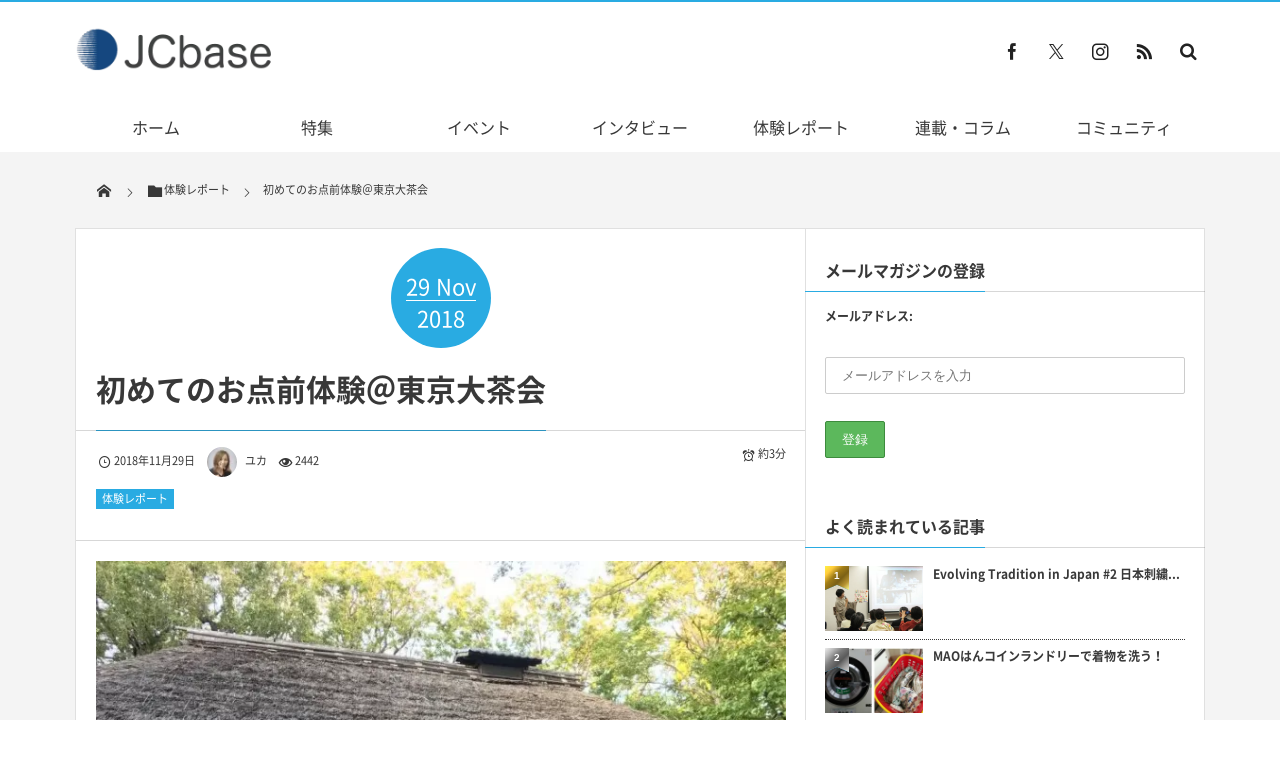

--- FILE ---
content_type: text/html; charset=UTF-8
request_url: https://jcbase.net/report-report-20181014/
body_size: 28249
content:
<!DOCTYPE html>
<html dir="ltr" lang="ja" prefix="og: https://ogp.me/ns#"><head prefix="og: http://ogp.me/ns# fb: http://ogp.me/ns/fb# article: http://ogp.me/ns/article#">
<!-- wexal_pst_init.js does not exist -->
<!-- engagement_delay.js does not exist -->
<!-- proxy.php does not exists -->
<link rel="dns-prefetch" href="//i0.wp.com/">
<link rel="preconnect" href="//i0.wp.com/">
<link rel="dns-prefetch" href="//c0.wp.com/">
<link rel="dns-prefetch" href="//widgetlogic.org/">
<link rel="dns-prefetch" href="//stats.wp.com/">
<link rel="dns-prefetch" href="//cdn.jsdelivr.net/">
<link rel="dns-prefetch" href="//assets.tumblr.com/">
<link rel="dns-prefetch" href="//keiwa-art.com/">
<link rel="dns-prefetch" href="//www.googletagmanager.com/">
<link rel="dns-prefetch" href="//code.typesquare.com/">
<link rel="dns-prefetch" href="//connect.facebook.net/">
<link rel="dns-prefetch" href="//ajax.googleapis.com/"><meta charset="utf-8"/><meta name="viewport" content="width=device-width,initial-scale=1,minimum-scale=1,user-scalable=yes"/><meta property="og:title" content="初めてのお点前体験＠東京大茶会"/><meta property="og:type" content="article"/><meta property="og:url" content="https://jcbase.net/report-report-20181014/"/><meta property="og:image" content="https://i0.wp.com/jcbase.net/wp-content/uploads/2018/10/7226836F-2243-4C19-8AEB-D5017AFCB838-e1548063880358.jpeg?fit=800%2C600&ssl=1"/><meta property="og:image:width" content="800"/><meta property="og:image:height" content="600"/><meta property="og:description" content="秋はお茶イベントが目白押しですよ〜！ という友人のお誘いを受けて、10月14日の 東京大茶会＠江戸東京たてもの園に行ってきました。 事前申込制のお茶席は、早々に売り切れ。 なので、当日券が用意されていた「野点」を狙って行ったのですが出発が遅かったので、到着した時には既にキャンセル待ち状態・・・。 午前中は雨模様だったのが、午後から晴れ間が見えてきたので急にお客さんの入りが増えたそう。それにしてもこの人気ぶりは凄い！ 他に参加できるお茶席..."/><meta property="og:site_name" content="JCbase"/><link rel="canonical" href="https://jcbase.net/report-report-20181014/"/><link rel="amphtml" href="https://jcbase.net/report-report-20181014/amp/"/><title>初めてのお点前体験＠東京大茶会 | JCbase</title>
<!-- All in One SEO 4.9.3 - aioseo.com -->
<meta name="robots" content="max-image-preview:large"/>
<meta name="author" content="ユカ"/>
<link rel="canonical" href="https://jcbase.net/report-report-20181014/"/>
<meta name="generator" content="All in One SEO (AIOSEO) 4.9.3"/>
<meta property="og:locale" content="ja_JP"/>
<meta property="og:site_name" content="JCbase"/>
<meta property="og:type" content="article"/>
<meta property="og:title" content="初めてのお点前体験＠東京大茶会 | JCbase"/>
<meta property="og:url" content="https://jcbase.net/report-report-20181014/"/>
<meta property="og:image" content="https://jcbase.net/wp-content/uploads/2018/10/7226836F-2243-4C19-8AEB-D5017AFCB838-e1548063880358.jpeg"/>
<meta property="og:image:secure_url" content="https://jcbase.net/wp-content/uploads/2018/10/7226836F-2243-4C19-8AEB-D5017AFCB838-e1548063880358.jpeg"/>
<meta property="og:image:width" content="800"/>
<meta property="og:image:height" content="600"/>
<meta property="article:published_time" content="2018-11-29T03:45:08+00:00"/>
<meta property="article:modified_time" content="2020-01-26T07:55:14+00:00"/>
<meta property="article:publisher" content="https://www.facebook.com/JapanCultureBase/"/>
<meta name="twitter:card" content="summary"/>
<meta name="twitter:site" content="@CultureJP"/>
<meta name="twitter:title" content="初めてのお点前体験＠東京大茶会 | JCbase"/>
<meta name="twitter:image" content="https://jcbase.net/wp-content/uploads/2018/10/7226836F-2243-4C19-8AEB-D5017AFCB838-e1548063880358.jpeg"/>
<script type="application/ld+json" class="aioseo-schema">
			{"@context":"https:\/\/schema.org","@graph":[{"@type":"Article","@id":"https:\/\/jcbase.net\/report-report-20181014\/#article","name":"\u521d\u3081\u3066\u306e\u304a\u70b9\u524d\u4f53\u9a13\uff20\u6771\u4eac\u5927\u8336\u4f1a | JCbase","headline":"\u521d\u3081\u3066\u306e\u304a\u70b9\u524d\u4f53\u9a13\uff20\u6771\u4eac\u5927\u8336\u4f1a","author":{"@id":"https:\/\/jcbase.net\/author\/yuka\/#author"},"publisher":{"@id":"https:\/\/jcbase.net\/#organization"},"image":{"@type":"ImageObject","url":"https:\/\/i0.wp.com\/jcbase.net\/wp-content\/uploads\/2018\/10\/7226836F-2243-4C19-8AEB-D5017AFCB838-e1548063880358.jpeg?fit=800%2C600&ssl=1","width":800,"height":600},"datePublished":"2018-11-29T12:45:08+09:00","dateModified":"2020-01-26T16:55:14+09:00","inLanguage":"ja","mainEntityOfPage":{"@id":"https:\/\/jcbase.net\/report-report-20181014\/#webpage"},"isPartOf":{"@id":"https:\/\/jcbase.net\/report-report-20181014\/#webpage"},"articleSection":"\u4f53\u9a13\u30ec\u30dd\u30fc\u30c8"},{"@type":"BreadcrumbList","@id":"https:\/\/jcbase.net\/report-report-20181014\/#breadcrumblist","itemListElement":[{"@type":"ListItem","@id":"https:\/\/jcbase.net#listItem","position":1,"name":"Home","item":"https:\/\/jcbase.net","nextItem":{"@type":"ListItem","@id":"https:\/\/jcbase.net\/category\/report\/#listItem","name":"\u4f53\u9a13\u30ec\u30dd\u30fc\u30c8"}},{"@type":"ListItem","@id":"https:\/\/jcbase.net\/category\/report\/#listItem","position":2,"name":"\u4f53\u9a13\u30ec\u30dd\u30fc\u30c8","item":"https:\/\/jcbase.net\/category\/report\/","nextItem":{"@type":"ListItem","@id":"https:\/\/jcbase.net\/report-report-20181014\/#listItem","name":"\u521d\u3081\u3066\u306e\u304a\u70b9\u524d\u4f53\u9a13\uff20\u6771\u4eac\u5927\u8336\u4f1a"},"previousItem":{"@type":"ListItem","@id":"https:\/\/jcbase.net#listItem","name":"Home"}},{"@type":"ListItem","@id":"https:\/\/jcbase.net\/report-report-20181014\/#listItem","position":3,"name":"\u521d\u3081\u3066\u306e\u304a\u70b9\u524d\u4f53\u9a13\uff20\u6771\u4eac\u5927\u8336\u4f1a","previousItem":{"@type":"ListItem","@id":"https:\/\/jcbase.net\/category\/report\/#listItem","name":"\u4f53\u9a13\u30ec\u30dd\u30fc\u30c8"}}]},{"@type":"Organization","@id":"https:\/\/jcbase.net\/#organization","name":"\u4e00\u822c\u793e\u56e3\u6cd5\u4eba\u65e5\u672c\u4f1d\u7d71\u6587\u5316\u5354\u4f1a","url":"https:\/\/jcbase.net\/","logo":{"@type":"ImageObject","url":"https:\/\/i0.wp.com\/jcbase.net\/wp-content\/uploads\/2018\/09\/42707384_929972763865371_4224795111000637440_n.jpg?fit=320%2C320&ssl=1","@id":"https:\/\/jcbase.net\/report-report-20181014\/#organizationLogo","width":320,"height":320},"image":{"@id":"https:\/\/jcbase.net\/report-report-20181014\/#organizationLogo"},"sameAs":["https:\/\/www.instagram.com\/jcbase\/"]},{"@type":"Person","@id":"https:\/\/jcbase.net\/author\/yuka\/#author","url":"https:\/\/jcbase.net\/author\/yuka\/","name":"\u30e6\u30ab","image":{"@type":"ImageObject","@id":"https:\/\/jcbase.net\/report-report-20181014\/#authorImage","url":"https:\/\/i0.wp.com\/jcbase.net\/wp-content\/uploads\/2020\/01\/99D98BE5-D7C5-4494-AA2C-A653483BE750-e1580354308481.jpeg?fit=96%2C96&ssl=1","width":96,"height":96,"caption":"\u30e6\u30ab"}},{"@type":"WebPage","@id":"https:\/\/jcbase.net\/report-report-20181014\/#webpage","url":"https:\/\/jcbase.net\/report-report-20181014\/","name":"\u521d\u3081\u3066\u306e\u304a\u70b9\u524d\u4f53\u9a13\uff20\u6771\u4eac\u5927\u8336\u4f1a | JCbase","inLanguage":"ja","isPartOf":{"@id":"https:\/\/jcbase.net\/#website"},"breadcrumb":{"@id":"https:\/\/jcbase.net\/report-report-20181014\/#breadcrumblist"},"author":{"@id":"https:\/\/jcbase.net\/author\/yuka\/#author"},"creator":{"@id":"https:\/\/jcbase.net\/author\/yuka\/#author"},"image":{"@type":"ImageObject","url":"https:\/\/i0.wp.com\/jcbase.net\/wp-content\/uploads\/2018\/10\/7226836F-2243-4C19-8AEB-D5017AFCB838-e1548063880358.jpeg?fit=800%2C600&ssl=1","@id":"https:\/\/jcbase.net\/report-report-20181014\/#mainImage","width":800,"height":600},"primaryImageOfPage":{"@id":"https:\/\/jcbase.net\/report-report-20181014\/#mainImage"},"datePublished":"2018-11-29T12:45:08+09:00","dateModified":"2020-01-26T16:55:14+09:00"},{"@type":"WebSite","@id":"https:\/\/jcbase.net\/#website","url":"https:\/\/jcbase.net\/","name":"JCbase","inLanguage":"ja","publisher":{"@id":"https:\/\/jcbase.net\/#organization"}}]}
		</script>
<!-- All in One SEO -->
<link rel="dns-prefetch" href="//connect.facebook.net"/><link rel="dns-prefetch" href="//secure.gravatar.com"/><link rel="dns-prefetch" href="//api.pinterest.com"/><link rel="dns-prefetch" href="//jsoon.digitiminimi.com"/><link rel="dns-prefetch" href="//b.hatena.ne.jp"/><link rel="dns-prefetch" href="//platform.twitter.com"/><meta http-equiv="Last-Modified" content="日, 26 1月 2020 16:55:14 +0900"/><link rel="pingback" href="https://jcbase.net/xmlrpc.php"/><link rel='dns-prefetch' href='//widgetlogic.org'/>
<link rel='dns-prefetch' href='//code.typesquare.com'/>
<link rel='dns-prefetch' href='//ajax.googleapis.com'/>
<link rel='dns-prefetch' href='//cdn.jsdelivr.net'/>
<link rel='dns-prefetch' href='//www.googletagmanager.com'/>
<link rel='dns-prefetch' href='//stats.wp.com'/>
<link rel='dns-prefetch' href='//v0.wordpress.com'/>
<link rel='preconnect' href='//i0.wp.com'/>
<link rel='preconnect' href='//c0.wp.com'/>
<script id="wpp-js" src="https://jcbase.net/wp-content/plugins/wordpress-popular-posts/assets/js/wpp.min.js?ver=7.3.6" data-sampling="0" data-sampling-rate="100" data-api-url="https://jcbase.net/wp-json/wordpress-popular-posts" data-post-id="429" data-token="6953399545" data-lang="0" data-debug="0"></script>
<link rel="alternate" type="application/rss+xml" title="JCbase &raquo; 初めてのお点前体験＠東京大茶会 のコメントのフィード" href="https://jcbase.net/report-report-20181014/feed/"/>
<!-- This site uses the Google Analytics by MonsterInsights plugin v9.11.1 - Using Analytics tracking - https://www.monsterinsights.com/ -->
<!-- Note: MonsterInsights is not currently configured on this site. The site owner needs to authenticate with Google Analytics in the MonsterInsights settings panel. -->
<!-- No tracking code set -->
<!-- / Google Analytics by MonsterInsights -->
<style id='wp-img-auto-sizes-contain-inline-css' type='text/css'>
img:is([sizes=auto i],[sizes^="auto," i]){contain-intrinsic-size:3000px 1500px}
/*# sourceURL=wp-img-auto-sizes-contain-inline-css */
</style>
<link rel='stylesheet' id='jetpack_related-posts-css' href='https://c0.wp.com/p/jetpack/15.4/modules/related-posts/related-posts.css' type='text/css' media='all'/>
<link rel='stylesheet' id='jetpack-swiper-library-css' href='https://c0.wp.com/p/jetpack/15.4/_inc/blocks/swiper.css' type='text/css' media='all'/>
<link rel='stylesheet' id='jetpack-carousel-css' href='https://c0.wp.com/p/jetpack/15.4/modules/carousel/jetpack-carousel.css' type='text/css' media='all'/>
<style id='wp-block-library-inline-css' type='text/css'>
:root{--wp-block-synced-color:#7a00df;--wp-block-synced-color--rgb:122,0,223;--wp-bound-block-color:var(--wp-block-synced-color);--wp-editor-canvas-background:#ddd;--wp-admin-theme-color:#007cba;--wp-admin-theme-color--rgb:0,124,186;--wp-admin-theme-color-darker-10:#006ba1;--wp-admin-theme-color-darker-10--rgb:0,107,160.5;--wp-admin-theme-color-darker-20:#005a87;--wp-admin-theme-color-darker-20--rgb:0,90,135;--wp-admin-border-width-focus:2px}@media (min-resolution:192dpi){:root{--wp-admin-border-width-focus:1.5px}}.wp-element-button{cursor:pointer}:root .has-very-light-gray-background-color{background-color:#eee}:root .has-very-dark-gray-background-color{background-color:#313131}:root .has-very-light-gray-color{color:#eee}:root .has-very-dark-gray-color{color:#313131}:root .has-vivid-green-cyan-to-vivid-cyan-blue-gradient-background{background:linear-gradient(135deg,#00d084,#0693e3)}:root .has-purple-crush-gradient-background{background:linear-gradient(135deg,#34e2e4,#4721fb 50%,#ab1dfe)}:root .has-hazy-dawn-gradient-background{background:linear-gradient(135deg,#faaca8,#dad0ec)}:root .has-subdued-olive-gradient-background{background:linear-gradient(135deg,#fafae1,#67a671)}:root .has-atomic-cream-gradient-background{background:linear-gradient(135deg,#fdd79a,#004a59)}:root .has-nightshade-gradient-background{background:linear-gradient(135deg,#330968,#31cdcf)}:root .has-midnight-gradient-background{background:linear-gradient(135deg,#020381,#2874fc)}:root{--wp--preset--font-size--normal:16px;--wp--preset--font-size--huge:42px}.has-regular-font-size{font-size:1em}.has-larger-font-size{font-size:2.625em}.has-normal-font-size{font-size:var(--wp--preset--font-size--normal)}.has-huge-font-size{font-size:var(--wp--preset--font-size--huge)}.has-text-align-center{text-align:center}.has-text-align-left{text-align:left}.has-text-align-right{text-align:right}.has-fit-text{white-space:nowrap!important}#end-resizable-editor-section{display:none}.aligncenter{clear:both}.items-justified-left{justify-content:flex-start}.items-justified-center{justify-content:center}.items-justified-right{justify-content:flex-end}.items-justified-space-between{justify-content:space-between}.screen-reader-text{border:0;clip-path:inset(50%);height:1px;margin:-1px;overflow:hidden;padding:0;position:absolute;width:1px;word-wrap:normal!important}.screen-reader-text:focus{background-color:#ddd;clip-path:none;color:#444;display:block;font-size:1em;height:auto;left:5px;line-height:normal;padding:15px 23px 14px;text-decoration:none;top:5px;width:auto;z-index:100000}html :where(.has-border-color){border-style:solid}html :where([style*=border-top-color]){border-top-style:solid}html :where([style*=border-right-color]){border-right-style:solid}html :where([style*=border-bottom-color]){border-bottom-style:solid}html :where([style*=border-left-color]){border-left-style:solid}html :where([style*=border-width]){border-style:solid}html :where([style*=border-top-width]){border-top-style:solid}html :where([style*=border-right-width]){border-right-style:solid}html :where([style*=border-bottom-width]){border-bottom-style:solid}html :where([style*=border-left-width]){border-left-style:solid}html :where(img[class*=wp-image-]){height:auto;max-width:100%}:where(figure){margin:0 0 1em}html :where(.is-position-sticky){--wp-admin--admin-bar--position-offset:var(--wp-admin--admin-bar--height,0px)}@media screen and (max-width:600px){html :where(.is-position-sticky){--wp-admin--admin-bar--position-offset:0px}}

/*# sourceURL=wp-block-library-inline-css */
</style><style id='wp-block-heading-inline-css' type='text/css'>
h1:where(.wp-block-heading).has-background,h2:where(.wp-block-heading).has-background,h3:where(.wp-block-heading).has-background,h4:where(.wp-block-heading).has-background,h5:where(.wp-block-heading).has-background,h6:where(.wp-block-heading).has-background{padding:1.25em 2.375em}h1.has-text-align-left[style*=writing-mode]:where([style*=vertical-lr]),h1.has-text-align-right[style*=writing-mode]:where([style*=vertical-rl]),h2.has-text-align-left[style*=writing-mode]:where([style*=vertical-lr]),h2.has-text-align-right[style*=writing-mode]:where([style*=vertical-rl]),h3.has-text-align-left[style*=writing-mode]:where([style*=vertical-lr]),h3.has-text-align-right[style*=writing-mode]:where([style*=vertical-rl]),h4.has-text-align-left[style*=writing-mode]:where([style*=vertical-lr]),h4.has-text-align-right[style*=writing-mode]:where([style*=vertical-rl]),h5.has-text-align-left[style*=writing-mode]:where([style*=vertical-lr]),h5.has-text-align-right[style*=writing-mode]:where([style*=vertical-rl]),h6.has-text-align-left[style*=writing-mode]:where([style*=vertical-lr]),h6.has-text-align-right[style*=writing-mode]:where([style*=vertical-rl]){rotate:180deg}
/*# sourceURL=https://c0.wp.com/c/6.9/wp-includes/blocks/heading/style.min.css */
</style>
<style id='wp-block-paragraph-inline-css' type='text/css'>
.is-small-text{font-size:.875em}.is-regular-text{font-size:1em}.is-large-text{font-size:2.25em}.is-larger-text{font-size:3em}.has-drop-cap:not(:focus):first-letter{float:left;font-size:8.4em;font-style:normal;font-weight:100;line-height:.68;margin:.05em .1em 0 0;text-transform:uppercase}body.rtl .has-drop-cap:not(:focus):first-letter{float:none;margin-left:.1em}p.has-drop-cap.has-background{overflow:hidden}:root :where(p.has-background){padding:1.25em 2.375em}:where(p.has-text-color:not(.has-link-color)) a{color:inherit}p.has-text-align-left[style*="writing-mode:vertical-lr"],p.has-text-align-right[style*="writing-mode:vertical-rl"]{rotate:180deg}
/*# sourceURL=https://c0.wp.com/c/6.9/wp-includes/blocks/paragraph/style.min.css */
</style>
<style id='wp-block-table-inline-css' type='text/css'>
.wp-block-table{overflow-x:auto}.wp-block-table table{border-collapse:collapse;width:100%}.wp-block-table thead{border-bottom:3px solid}.wp-block-table tfoot{border-top:3px solid}.wp-block-table td,.wp-block-table th{border:1px solid;padding:.5em}.wp-block-table .has-fixed-layout{table-layout:fixed;width:100%}.wp-block-table .has-fixed-layout td,.wp-block-table .has-fixed-layout th{word-break:break-word}.wp-block-table.aligncenter,.wp-block-table.alignleft,.wp-block-table.alignright{display:table;width:auto}.wp-block-table.aligncenter td,.wp-block-table.aligncenter th,.wp-block-table.alignleft td,.wp-block-table.alignleft th,.wp-block-table.alignright td,.wp-block-table.alignright th{word-break:break-word}.wp-block-table .has-subtle-light-gray-background-color{background-color:#f3f4f5}.wp-block-table .has-subtle-pale-green-background-color{background-color:#e9fbe5}.wp-block-table .has-subtle-pale-blue-background-color{background-color:#e7f5fe}.wp-block-table .has-subtle-pale-pink-background-color{background-color:#fcf0ef}.wp-block-table.is-style-stripes{background-color:initial;border-collapse:inherit;border-spacing:0}.wp-block-table.is-style-stripes tbody tr:nth-child(odd){background-color:#f0f0f0}.wp-block-table.is-style-stripes.has-subtle-light-gray-background-color tbody tr:nth-child(odd){background-color:#f3f4f5}.wp-block-table.is-style-stripes.has-subtle-pale-green-background-color tbody tr:nth-child(odd){background-color:#e9fbe5}.wp-block-table.is-style-stripes.has-subtle-pale-blue-background-color tbody tr:nth-child(odd){background-color:#e7f5fe}.wp-block-table.is-style-stripes.has-subtle-pale-pink-background-color tbody tr:nth-child(odd){background-color:#fcf0ef}.wp-block-table.is-style-stripes td,.wp-block-table.is-style-stripes th{border-color:#0000}.wp-block-table.is-style-stripes{border-bottom:1px solid #f0f0f0}.wp-block-table .has-border-color td,.wp-block-table .has-border-color th,.wp-block-table .has-border-color tr,.wp-block-table .has-border-color>*{border-color:inherit}.wp-block-table table[style*=border-top-color] tr:first-child,.wp-block-table table[style*=border-top-color] tr:first-child td,.wp-block-table table[style*=border-top-color] tr:first-child th,.wp-block-table table[style*=border-top-color]>*,.wp-block-table table[style*=border-top-color]>* td,.wp-block-table table[style*=border-top-color]>* th{border-top-color:inherit}.wp-block-table table[style*=border-top-color] tr:not(:first-child){border-top-color:initial}.wp-block-table table[style*=border-right-color] td:last-child,.wp-block-table table[style*=border-right-color] th,.wp-block-table table[style*=border-right-color] tr,.wp-block-table table[style*=border-right-color]>*{border-right-color:inherit}.wp-block-table table[style*=border-bottom-color] tr:last-child,.wp-block-table table[style*=border-bottom-color] tr:last-child td,.wp-block-table table[style*=border-bottom-color] tr:last-child th,.wp-block-table table[style*=border-bottom-color]>*,.wp-block-table table[style*=border-bottom-color]>* td,.wp-block-table table[style*=border-bottom-color]>* th{border-bottom-color:inherit}.wp-block-table table[style*=border-bottom-color] tr:not(:last-child){border-bottom-color:initial}.wp-block-table table[style*=border-left-color] td:first-child,.wp-block-table table[style*=border-left-color] th,.wp-block-table table[style*=border-left-color] tr,.wp-block-table table[style*=border-left-color]>*{border-left-color:inherit}.wp-block-table table[style*=border-style] td,.wp-block-table table[style*=border-style] th,.wp-block-table table[style*=border-style] tr,.wp-block-table table[style*=border-style]>*{border-style:inherit}.wp-block-table table[style*=border-width] td,.wp-block-table table[style*=border-width] th,.wp-block-table table[style*=border-width] tr,.wp-block-table table[style*=border-width]>*{border-style:inherit;border-width:inherit}
/*# sourceURL=https://c0.wp.com/c/6.9/wp-includes/blocks/table/style.min.css */
</style>
<style id='global-styles-inline-css' type='text/css'>
:root{--wp--preset--aspect-ratio--square: 1;--wp--preset--aspect-ratio--4-3: 4/3;--wp--preset--aspect-ratio--3-4: 3/4;--wp--preset--aspect-ratio--3-2: 3/2;--wp--preset--aspect-ratio--2-3: 2/3;--wp--preset--aspect-ratio--16-9: 16/9;--wp--preset--aspect-ratio--9-16: 9/16;--wp--preset--color--black: #000000;--wp--preset--color--cyan-bluish-gray: #abb8c3;--wp--preset--color--white: #ffffff;--wp--preset--color--pale-pink: #f78da7;--wp--preset--color--vivid-red: #cf2e2e;--wp--preset--color--luminous-vivid-orange: #ff6900;--wp--preset--color--luminous-vivid-amber: #fcb900;--wp--preset--color--light-green-cyan: #7bdcb5;--wp--preset--color--vivid-green-cyan: #00d084;--wp--preset--color--pale-cyan-blue: #8ed1fc;--wp--preset--color--vivid-cyan-blue: #0693e3;--wp--preset--color--vivid-purple: #9b51e0;--wp--preset--gradient--vivid-cyan-blue-to-vivid-purple: linear-gradient(135deg,rgb(6,147,227) 0%,rgb(155,81,224) 100%);--wp--preset--gradient--light-green-cyan-to-vivid-green-cyan: linear-gradient(135deg,rgb(122,220,180) 0%,rgb(0,208,130) 100%);--wp--preset--gradient--luminous-vivid-amber-to-luminous-vivid-orange: linear-gradient(135deg,rgb(252,185,0) 0%,rgb(255,105,0) 100%);--wp--preset--gradient--luminous-vivid-orange-to-vivid-red: linear-gradient(135deg,rgb(255,105,0) 0%,rgb(207,46,46) 100%);--wp--preset--gradient--very-light-gray-to-cyan-bluish-gray: linear-gradient(135deg,rgb(238,238,238) 0%,rgb(169,184,195) 100%);--wp--preset--gradient--cool-to-warm-spectrum: linear-gradient(135deg,rgb(74,234,220) 0%,rgb(151,120,209) 20%,rgb(207,42,186) 40%,rgb(238,44,130) 60%,rgb(251,105,98) 80%,rgb(254,248,76) 100%);--wp--preset--gradient--blush-light-purple: linear-gradient(135deg,rgb(255,206,236) 0%,rgb(152,150,240) 100%);--wp--preset--gradient--blush-bordeaux: linear-gradient(135deg,rgb(254,205,165) 0%,rgb(254,45,45) 50%,rgb(107,0,62) 100%);--wp--preset--gradient--luminous-dusk: linear-gradient(135deg,rgb(255,203,112) 0%,rgb(199,81,192) 50%,rgb(65,88,208) 100%);--wp--preset--gradient--pale-ocean: linear-gradient(135deg,rgb(255,245,203) 0%,rgb(182,227,212) 50%,rgb(51,167,181) 100%);--wp--preset--gradient--electric-grass: linear-gradient(135deg,rgb(202,248,128) 0%,rgb(113,206,126) 100%);--wp--preset--gradient--midnight: linear-gradient(135deg,rgb(2,3,129) 0%,rgb(40,116,252) 100%);--wp--preset--font-size--small: 13px;--wp--preset--font-size--medium: 20px;--wp--preset--font-size--large: 36px;--wp--preset--font-size--x-large: 42px;--wp--preset--spacing--20: 0.44rem;--wp--preset--spacing--30: 0.67rem;--wp--preset--spacing--40: 1rem;--wp--preset--spacing--50: 1.5rem;--wp--preset--spacing--60: 2.25rem;--wp--preset--spacing--70: 3.38rem;--wp--preset--spacing--80: 5.06rem;--wp--preset--shadow--natural: 6px 6px 9px rgba(0, 0, 0, 0.2);--wp--preset--shadow--deep: 12px 12px 50px rgba(0, 0, 0, 0.4);--wp--preset--shadow--sharp: 6px 6px 0px rgba(0, 0, 0, 0.2);--wp--preset--shadow--outlined: 6px 6px 0px -3px rgb(255, 255, 255), 6px 6px rgb(0, 0, 0);--wp--preset--shadow--crisp: 6px 6px 0px rgb(0, 0, 0);}:where(.is-layout-flex){gap: 0.5em;}:where(.is-layout-grid){gap: 0.5em;}body .is-layout-flex{display: flex;}.is-layout-flex{flex-wrap: wrap;align-items: center;}.is-layout-flex > :is(*, div){margin: 0;}body .is-layout-grid{display: grid;}.is-layout-grid > :is(*, div){margin: 0;}:where(.wp-block-columns.is-layout-flex){gap: 2em;}:where(.wp-block-columns.is-layout-grid){gap: 2em;}:where(.wp-block-post-template.is-layout-flex){gap: 1.25em;}:where(.wp-block-post-template.is-layout-grid){gap: 1.25em;}.has-black-color{color: var(--wp--preset--color--black) !important;}.has-cyan-bluish-gray-color{color: var(--wp--preset--color--cyan-bluish-gray) !important;}.has-white-color{color: var(--wp--preset--color--white) !important;}.has-pale-pink-color{color: var(--wp--preset--color--pale-pink) !important;}.has-vivid-red-color{color: var(--wp--preset--color--vivid-red) !important;}.has-luminous-vivid-orange-color{color: var(--wp--preset--color--luminous-vivid-orange) !important;}.has-luminous-vivid-amber-color{color: var(--wp--preset--color--luminous-vivid-amber) !important;}.has-light-green-cyan-color{color: var(--wp--preset--color--light-green-cyan) !important;}.has-vivid-green-cyan-color{color: var(--wp--preset--color--vivid-green-cyan) !important;}.has-pale-cyan-blue-color{color: var(--wp--preset--color--pale-cyan-blue) !important;}.has-vivid-cyan-blue-color{color: var(--wp--preset--color--vivid-cyan-blue) !important;}.has-vivid-purple-color{color: var(--wp--preset--color--vivid-purple) !important;}.has-black-background-color{background-color: var(--wp--preset--color--black) !important;}.has-cyan-bluish-gray-background-color{background-color: var(--wp--preset--color--cyan-bluish-gray) !important;}.has-white-background-color{background-color: var(--wp--preset--color--white) !important;}.has-pale-pink-background-color{background-color: var(--wp--preset--color--pale-pink) !important;}.has-vivid-red-background-color{background-color: var(--wp--preset--color--vivid-red) !important;}.has-luminous-vivid-orange-background-color{background-color: var(--wp--preset--color--luminous-vivid-orange) !important;}.has-luminous-vivid-amber-background-color{background-color: var(--wp--preset--color--luminous-vivid-amber) !important;}.has-light-green-cyan-background-color{background-color: var(--wp--preset--color--light-green-cyan) !important;}.has-vivid-green-cyan-background-color{background-color: var(--wp--preset--color--vivid-green-cyan) !important;}.has-pale-cyan-blue-background-color{background-color: var(--wp--preset--color--pale-cyan-blue) !important;}.has-vivid-cyan-blue-background-color{background-color: var(--wp--preset--color--vivid-cyan-blue) !important;}.has-vivid-purple-background-color{background-color: var(--wp--preset--color--vivid-purple) !important;}.has-black-border-color{border-color: var(--wp--preset--color--black) !important;}.has-cyan-bluish-gray-border-color{border-color: var(--wp--preset--color--cyan-bluish-gray) !important;}.has-white-border-color{border-color: var(--wp--preset--color--white) !important;}.has-pale-pink-border-color{border-color: var(--wp--preset--color--pale-pink) !important;}.has-vivid-red-border-color{border-color: var(--wp--preset--color--vivid-red) !important;}.has-luminous-vivid-orange-border-color{border-color: var(--wp--preset--color--luminous-vivid-orange) !important;}.has-luminous-vivid-amber-border-color{border-color: var(--wp--preset--color--luminous-vivid-amber) !important;}.has-light-green-cyan-border-color{border-color: var(--wp--preset--color--light-green-cyan) !important;}.has-vivid-green-cyan-border-color{border-color: var(--wp--preset--color--vivid-green-cyan) !important;}.has-pale-cyan-blue-border-color{border-color: var(--wp--preset--color--pale-cyan-blue) !important;}.has-vivid-cyan-blue-border-color{border-color: var(--wp--preset--color--vivid-cyan-blue) !important;}.has-vivid-purple-border-color{border-color: var(--wp--preset--color--vivid-purple) !important;}.has-vivid-cyan-blue-to-vivid-purple-gradient-background{background: var(--wp--preset--gradient--vivid-cyan-blue-to-vivid-purple) !important;}.has-light-green-cyan-to-vivid-green-cyan-gradient-background{background: var(--wp--preset--gradient--light-green-cyan-to-vivid-green-cyan) !important;}.has-luminous-vivid-amber-to-luminous-vivid-orange-gradient-background{background: var(--wp--preset--gradient--luminous-vivid-amber-to-luminous-vivid-orange) !important;}.has-luminous-vivid-orange-to-vivid-red-gradient-background{background: var(--wp--preset--gradient--luminous-vivid-orange-to-vivid-red) !important;}.has-very-light-gray-to-cyan-bluish-gray-gradient-background{background: var(--wp--preset--gradient--very-light-gray-to-cyan-bluish-gray) !important;}.has-cool-to-warm-spectrum-gradient-background{background: var(--wp--preset--gradient--cool-to-warm-spectrum) !important;}.has-blush-light-purple-gradient-background{background: var(--wp--preset--gradient--blush-light-purple) !important;}.has-blush-bordeaux-gradient-background{background: var(--wp--preset--gradient--blush-bordeaux) !important;}.has-luminous-dusk-gradient-background{background: var(--wp--preset--gradient--luminous-dusk) !important;}.has-pale-ocean-gradient-background{background: var(--wp--preset--gradient--pale-ocean) !important;}.has-electric-grass-gradient-background{background: var(--wp--preset--gradient--electric-grass) !important;}.has-midnight-gradient-background{background: var(--wp--preset--gradient--midnight) !important;}.has-small-font-size{font-size: var(--wp--preset--font-size--small) !important;}.has-medium-font-size{font-size: var(--wp--preset--font-size--medium) !important;}.has-large-font-size{font-size: var(--wp--preset--font-size--large) !important;}.has-x-large-font-size{font-size: var(--wp--preset--font-size--x-large) !important;}
/*# sourceURL=global-styles-inline-css */
</style>
<style id='classic-theme-styles-inline-css' type='text/css'>
/*! This file is auto-generated */
.wp-block-button__link{color:#fff;background-color:#32373c;border-radius:9999px;box-shadow:none;text-decoration:none;padding:calc(.667em + 2px) calc(1.333em + 2px);font-size:1.125em}.wp-block-file__button{background:#32373c;color:#fff;text-decoration:none}
/*# sourceURL=/wp-includes/css/classic-themes.min.css */
</style>
<link rel='stylesheet' id='block-widget-css' href='https://jcbase.net/wp-content/plugins/widget-logic/block_widget/css/widget.css?ver=1768227572' type='text/css' media='all'/>
<link rel='stylesheet' id='ppress-frontend-css' href='https://jcbase.net/wp-content/plugins/wp-user-avatar/assets/css/frontend.min.css?ver=4.16.8' type='text/css' media='all'/>
<link rel='stylesheet' id='ppress-flatpickr-css' href='https://jcbase.net/wp-content/plugins/wp-user-avatar/assets/flatpickr/flatpickr.min.css?ver=4.16.8' type='text/css' media='all'/>
<link rel='stylesheet' id='ppress-select2-css' href='https://jcbase.net/wp-content/plugins/wp-user-avatar/assets/select2/select2.min.css?ver=6.9' type='text/css' media='all'/>
<link rel='stylesheet' id='mc4wp-form-themes-css' href='https://jcbase.net/wp-content/plugins/mailchimp-for-wp/assets/css/form-themes.css?ver=4.11.1' type='text/css' media='all'/>
<link rel='stylesheet' id='digipress-css' href='https://jcbase.net/wp-content/themes/dp-magjam/css/style.css?ver=20250602182029' type='text/css' media='all'/>
<link rel='stylesheet' id='dp-shortcodes-css' href='https://jcbase.net/wp-content/plugins/shortcodes-for-digipress/css/style.css?ver=20200907074120' type='text/css' media='all'/>
<link rel='stylesheet' id='wordpress-popular-posts-css-css' href='https://jcbase.net/wp-content/plugins/wordpress-popular-posts/assets/css/wpp.css?ver=7.3.6' type='text/css' media='all'/>
<link rel='stylesheet' id='wow-css' href='https://jcbase.net/wp-content/themes/dp-magjam/css/animate.css?ver=1.6.1.9' type='text/css' media='all'/>
<link rel='stylesheet' id='dp-visual-css' href='https://jcbase.net/wp-content/uploads/digipress/magjam/css/visual-custom.css?ver=20251122092252' type='text/css' media='all'/>
<script id="jetpack_related-posts-js-extra">
/* <![CDATA[ */
var related_posts_js_options = {"post_heading":"h4"};
//# sourceURL=jetpack_related-posts-js-extra
/* ]]> */
</script>
<script src="https://c0.wp.com/p/jetpack/15.4/_inc/build/related-posts/related-posts.min.js" id="jetpack_related-posts-js"></script>
<script src="https://ajax.googleapis.com/ajax/libs/jquery/3.7.1/jquery.min.js?ver=6.9" id="jquery-js"></script>
<script src="//code.typesquare.com/static/5b0e3c4aee6847bda5a036abac1e024a/ts307f.js?fadein=0&amp;ver=2.0.4" id="typesquare_std-js"></script>
<script src="https://jcbase.net/wp-content/plugins/wp-user-avatar/assets/flatpickr/flatpickr.min.js?ver=4.16.8" id="ppress-flatpickr-js"></script>
<script src="https://jcbase.net/wp-content/plugins/wp-user-avatar/assets/select2/select2.min.js?ver=4.16.8" id="ppress-select2-js"></script>
<!-- Site Kit によって追加された Google タグ（gtag.js）スニペット -->
<!-- Google アナリティクス スニペット (Site Kit が追加) -->
<script src="https://www.googletagmanager.com/gtag/js?id=GT-K48FPBR" id="google_gtagjs-js" async></script>
<script id="google_gtagjs-js-after">
/* <![CDATA[ */
window.dataLayer = window.dataLayer || [];function gtag(){dataLayer.push(arguments);}
gtag("set","linker",{"domains":["jcbase.net"]});
gtag("js", new Date());
gtag("set", "developer_id.dZTNiMT", true);
gtag("config", "GT-K48FPBR");
 window._googlesitekit = window._googlesitekit || {}; window._googlesitekit.throttledEvents = []; window._googlesitekit.gtagEvent = (name, data) => { var key = JSON.stringify( { name, data } ); if ( !! window._googlesitekit.throttledEvents[ key ] ) { return; } window._googlesitekit.throttledEvents[ key ] = true; setTimeout( () => { delete window._googlesitekit.throttledEvents[ key ]; }, 5 ); gtag( "event", name, { ...data, event_source: "site-kit" } ); }; 
//# sourceURL=google_gtagjs-js-after
/* ]]> */
</script>
<link rel="alternate" title="JSON" type="application/json" href="https://jcbase.net/wp-json/wp/v2/posts/429"/>
<script>
   var _gaq = _gaq || [];
   _gaq.push(['_setAccount', 'UA-126990477-1']);
   _gaq.push(['_trackPageview']);
   (function() {
   var ga = document.createElement('script'); ga.type = 'text/javascript'; ga.async = true;
   ga.src = ('https:' == document.location.protocol ? 'https://ssl' : 'http://www') + '.google-analytics.com/ga.js';
   var s = document.getElementsByTagName('script')[0]; s.parentNode.insertBefore(ga, s);
   })();
   </script>
<meta name="generator" content="Site Kit by Google 1.166.0"/>	<style>img#wpstats{display:none}</style>
<style id="wpp-loading-animation-styles">@-webkit-keyframes bgslide{from{background-position-x:0}to{background-position-x:-200%}}@keyframes bgslide{from{background-position-x:0}to{background-position-x:-200%}}.wpp-widget-block-placeholder,.wpp-shortcode-placeholder{margin:0 auto;width:60px;height:3px;background:#dd3737;background:linear-gradient(90deg,#dd3737 0%,#571313 10%,#dd3737 100%);background-size:200% auto;border-radius:3px;-webkit-animation:bgslide 1s infinite linear;animation:bgslide 1s infinite linear}</style>
<noscript><style>.lazyload[data-src]{display:none !important;}</style></noscript><style>.lazyload{background-image:none !important;}.lazyload:before{background-image:none !important;}</style><link rel="icon" href="https://i0.wp.com/jcbase.net/wp-content/uploads/2018/09/42707384_929972763865371_4224795111000637440_n.jpg?fit=32%2C32&#038;ssl=1" sizes="32x32"/>
<link rel="icon" href="https://i0.wp.com/jcbase.net/wp-content/uploads/2018/09/42707384_929972763865371_4224795111000637440_n.jpg?fit=192%2C192&#038;ssl=1" sizes="192x192"/>
<link rel="apple-touch-icon" href="https://i0.wp.com/jcbase.net/wp-content/uploads/2018/09/42707384_929972763865371_4224795111000637440_n.jpg?fit=180%2C180&#038;ssl=1"/>
<meta name="msapplication-TileImage" content="https://i0.wp.com/jcbase.net/wp-content/uploads/2018/09/42707384_929972763865371_4224795111000637440_n.jpg?fit=270%2C270&#038;ssl=1"/>
<script>j$=jQuery;</script></head><body id="main-body" class="wp-singular post-template-default single single-post postid-429 single-format-standard wp-theme-dp-magjam main-body" data-ct-sns-cache="true" data-ct-sns-cache-time="86400000"><header id="header_container" class="header_container">
<div id="header_content" class="header_content clearfix">
<div class="h_group"><h1 class="hd_title_img wow fadeInRight"><a href="https://jcbase.net/" title="JCbase"><img src="[data-uri]" alt="JCbase" data-src="//jcbase.net/wp-content/uploads/digipress/magjam/title/SiteHeaderImage3.png" decoding="async" class="lazyload" data-eio-rwidth="900" data-eio-rheight="200"/><noscript><img src="//jcbase.net/wp-content/uploads/digipress/magjam/title/SiteHeaderImage3.png" alt="JCbase" data-eio="l"/></noscript></a></h1></div><div class="dp-widget-header-title"></div><div class="hd_misc_div "><div id="fixed_sns" class=" wow fadeInDown"><ul><li class="fb"><a rel="noreferrer noopener" href="https://fb.me/JapanCultureBase" title="Share on Facebook" target="_blank" class="icon-facebook"><span>Facebook</span></a></li><li class="tw"><a rel="noreferrer noopener" href="https://twitter.com/@CultureJP" title="Follow on Twitter" target="_blank" class="icon-twitter"><span>Twitter</span></a></li><li class="instagram"><a rel="noreferrer noopener" href="https://www.instagram.com/jcbase/" title="Instagram" target="_blank" class="icon-instagram"><span>Instagram</span></a></li><li class="rss"><a rel="noreferrer noopener" href="https://jcbase.net/feed/" title="Subscribe Feed" target="_blank" class="icon-rss"><span>RSS</span></a></li></ul></div><div id="hd_searchform" class=" wow fadeInDown"><form method="get" id="searchform" action="https://jcbase.net/">
<div class="searchtext_div"><label for="searchtext" class="assistive-text">検索</label>
<input type="text" class="field searchtext" name="s" id="searchtext" placeholder="検索"/></div>
<input type="submit" class="submit searchsubmit" name="submit" value=""/>
</form>
</div></div></div><div id="global_menu_wrapper"><div id="global_menu"><nav id="global_menu_nav"><ul id="global_menu_ul" class="menu_num_7"><li id="menu-item-108" class="menu-item menu-item-type-custom menu-item-object-custom menu-item-home"><a href="https://jcbase.net" class="menu-link">ホーム<span class="gnav-bd"></span></a></li>
<li id="menu-item-114" class="menu-item menu-item-type-taxonomy menu-item-object-category listing_post"><a href="https://jcbase.net/category/feature/" class="menu-link">特集<span class="gnav-bd"></span></a><section class="loop-section magazine one clearfix"><div class="loop-sec-header"><h1 class=" wow fadeInLeft"><span>カテゴリーの新着記事</span></h1></div><div id="loop_div1876971986f37ef4" class="loop-div one-col"><article class="loop-article oddpost first wow fadeInUp"><div class="loop-post-thumb magazine one"><a href="https://jcbase.net/feature-200606-zoomchakai/" rel="bookmark" title="話題のZoom茶会を実践！（第弐話）"><img src="[data-uri]" width="320" height="320" layout="responsive" class="wp-post-image lazyload" alt="Zoom茶会第2話" data-src="https://i0.wp.com/jcbase.net/wp-content/uploads/2020/05/CollageMaker_20200524_161020418-scaled-e1591386913726.jpg?fit=320%2C320&ssl=1" decoding="async" data-eio-rwidth="320" data-eio-rheight="320"/><noscript><img src="https://i0.wp.com/jcbase.net/wp-content/uploads/2020/05/CollageMaker_20200524_161020418-scaled-e1591386913726.jpg?fit=320%2C320&ssl=1" width="320" height="320" layout="responsive" class="wp-post-image" alt="Zoom茶会第2話" data-eio="l"/></noscript><div class="loop-post-thumb-flip"></div><div class="loop-media-icon"><span class="icon-link"></span></div></a><div class="meta-views icon-eye">8541</div><div class="loop-share-num ct-shares" data-url="https://jcbase.net/feature-200606-zoomchakai/"><div class="bg-tweets ct-tw"><i class="icon-twitter"></i><span class="share-num"></span></div></div></div><div class="loop-article-content"><h1 class="entry-title loop-title magazine one"><a href="https://jcbase.net/feature-200606-zoomchakai/" rel="bookmark" title="話題のZoom茶会を実践！（第弐話）">話題のZoom茶会を実践！（第弐話）</a></h1><div class="meta-div clearfix magazine one"><div class="meta-author vcard"><a href="https://jcbase.net/author/shrw/" rel="author" title="Show articles of this user." class="fn"><img data-del="avatar" alt="avatar" src="[data-uri]" class="avatar pp-user-avatar avatar-28 photo  lazyload" height='28' width='28' data-src="https://i0.wp.com/jcbase.net/wp-content/uploads/2018/10/46450705177_n_360.jpg?fit=28%2C28&ssl=1" decoding="async" data-eio-rwidth="28" data-eio-rheight="28"/><noscript><img data-del="avatar" alt="avatar" src='https://i0.wp.com/jcbase.net/wp-content/uploads/2018/10/46450705177_n_360.jpg?fit=28%2C28&ssl=1' class='avatar pp-user-avatar avatar-28 photo ' height='28' width='28' data-eio="l"/></noscript>シロー</a></div><div class="loop-date"><time datetime="2020-06-06T05:30:00+09:00" class="published">2020年6月6日</time></div></div><div class="loop-excerpt entry-summary">先日、JCbaseのお仲間とともにお招き頂き、Zoom茶会に参加して参りました。前回、当方にて亭主をつとめさせて頂いたアンサーとして、もちろんZoom茶会では初となるお正客をつとめさせて頂きました。</div></div></article><article class="loop-article evenpost wow fadeInUp"><div class="loop-post-thumb magazine one"><a href="https://jcbase.net/report-report-20181014/" rel="bookmark" title="初めてのお点前体験＠東京大茶会"><img src="[data-uri]" width="427" height="320" layout="responsive" class="wp-post-image lazyload" alt="初めてのお点前体験＠東京大茶会" data-src="https://i0.wp.com/jcbase.net/wp-content/uploads/2018/10/7226836F-2243-4C19-8AEB-D5017AFCB838-e1548063880358.jpeg?fit=427%2C320&ssl=1" decoding="async" data-eio-rwidth="427" data-eio-rheight="320"/><noscript><img src="https://i0.wp.com/jcbase.net/wp-content/uploads/2018/10/7226836F-2243-4C19-8AEB-D5017AFCB838-e1548063880358.jpeg?fit=427%2C320&ssl=1" width="427" height="320" layout="responsive" class="wp-post-image" alt="初めてのお点前体験＠東京大茶会" data-eio="l"/></noscript><div class="loop-post-thumb-flip"></div></a><div class="meta-views icon-eye">7724</div></div><div class="loop-article-content"><h1 class="entry-title loop-title magazine one"><a href="https://jcbase.net/report-report-20181014/" rel="bookmark" title="初めてのお点前体験＠東京大茶会">話題のZoom茶会を実践！</a></h1><div class="meta-div clearfix magazine one"><div class="meta-author vcard"><a href="https://jcbase.net/author/shrw/" rel="author" title="Show articles of this user." class="fn"><img data-del="avatar" alt="avatar" src="[data-uri]" class="avatar pp-user-avatar avatar-28 photo  lazyload" height='28' width='28' data-src="https://i0.wp.com/jcbase.net/wp-content/uploads/2018/10/46450705177_n_360.jpg?fit=28%2C28&ssl=1" decoding="async" data-eio-rwidth="28" data-eio-rheight="28"/><noscript><img data-del="avatar" alt="avatar" src='https://i0.wp.com/jcbase.net/wp-content/uploads/2018/10/46450705177_n_360.jpg?fit=28%2C28&ssl=1' class='avatar pp-user-avatar avatar-28 photo ' height='28' width='28' data-eio="l"/></noscript>シロー</a></div><div class="loop-date"><time datetime="2020-05-13T14:04:31+09:00" class="published">2020年5月13日</time></div></div></div></article><article class="loop-article oddpost wow fadeInUp"><div class="loop-post-thumb magazine one"><a href="https://jcbase.net/report-report-20181014/" rel="bookmark" title="初めてのお点前体験＠東京大茶会"><img src="[data-uri]" width="427" height="320" layout="responsive" class="wp-post-image lazyload" alt="初めてのお点前体験＠東京大茶会" data-src="https://i0.wp.com/jcbase.net/wp-content/uploads/2018/10/7226836F-2243-4C19-8AEB-D5017AFCB838-e1548063880358.jpeg?fit=427%2C320&ssl=1" decoding="async" data-eio-rwidth="427" data-eio-rheight="320"/><noscript><img src="https://i0.wp.com/jcbase.net/wp-content/uploads/2018/10/7226836F-2243-4C19-8AEB-D5017AFCB838-e1548063880358.jpeg?fit=427%2C320&ssl=1" width="427" height="320" layout="responsive" class="wp-post-image" alt="初めてのお点前体験＠東京大茶会" data-eio="l"/></noscript><div class="loop-post-thumb-flip"></div></a><div class="meta-views icon-eye">9786</div></div><div class="loop-article-content"><h1 class="entry-title loop-title magazine one"><a href="https://jcbase.net/report-report-20181014/" rel="bookmark" title="初めてのお点前体験＠東京大茶会">日本伝統文化を再定義する「DARUMA ART」by LITTLE ARTIST...</a></h1><div class="meta-div clearfix magazine one"><div class="meta-author vcard"><a href="https://jcbase.net/author/editdpt/" rel="author" title="Show articles of this user." class="fn"><img data-del="avatar" alt="avatar" src="[data-uri]" class="avatar pp-user-avatar avatar-28 photo  lazyload" height='28' width='28' data-src="https://i0.wp.com/jcbase.net/wp-content/uploads/2018/12/795316b92fc766b0181f6fef074f03fa.png?fit=28%2C26&ssl=1" decoding="async" data-eio-rwidth="28" data-eio-rheight="28"/><noscript><img data-del="avatar" alt="avatar" src='https://i0.wp.com/jcbase.net/wp-content/uploads/2018/12/795316b92fc766b0181f6fef074f03fa.png?fit=28%2C26&ssl=1' class='avatar pp-user-avatar avatar-28 photo ' height='28' width='28' data-eio="l"/></noscript>JCbase編集部</a></div><div class="loop-date"><time datetime="2019-12-23T20:35:21+09:00" class="published">2019年12月23日</time></div></div></div></article><article class="loop-article evenpost wow fadeInUp"><div class="loop-post-thumb magazine one"><a href="https://jcbase.net/report-report-20181014/" rel="bookmark" title="初めてのお点前体験＠東京大茶会"><img src="[data-uri]" width="427" height="320" layout="responsive" class="wp-post-image lazyload" alt="初めてのお点前体験＠東京大茶会" data-src="https://i0.wp.com/jcbase.net/wp-content/uploads/2018/10/7226836F-2243-4C19-8AEB-D5017AFCB838-e1548063880358.jpeg?fit=427%2C320&ssl=1" decoding="async" data-eio-rwidth="427" data-eio-rheight="320"/><noscript><img src="https://i0.wp.com/jcbase.net/wp-content/uploads/2018/10/7226836F-2243-4C19-8AEB-D5017AFCB838-e1548063880358.jpeg?fit=427%2C320&ssl=1" width="427" height="320" layout="responsive" class="wp-post-image" alt="初めてのお点前体験＠東京大茶会" data-eio="l"/></noscript><div class="loop-post-thumb-flip"></div></a><div class="meta-views icon-eye">8491</div></div><div class="loop-article-content"><h1 class="entry-title loop-title magazine one"><a href="https://jcbase.net/report-report-20181014/" rel="bookmark" title="初めてのお点前体験＠東京大茶会">伝統文化による働き方改革の実践（富士通株式会社様）</a></h1><div class="meta-div clearfix magazine one"><div class="meta-author vcard"><a href="https://jcbase.net/author/editdpt/" rel="author" title="Show articles of this user." class="fn"><img data-del="avatar" alt="avatar" src="[data-uri]" class="avatar pp-user-avatar avatar-28 photo  lazyload" height='28' width='28' data-src="https://i0.wp.com/jcbase.net/wp-content/uploads/2018/12/795316b92fc766b0181f6fef074f03fa.png?fit=28%2C26&ssl=1" decoding="async" data-eio-rwidth="28" data-eio-rheight="28"/><noscript><img data-del="avatar" alt="avatar" src='https://i0.wp.com/jcbase.net/wp-content/uploads/2018/12/795316b92fc766b0181f6fef074f03fa.png?fit=28%2C26&ssl=1' class='avatar pp-user-avatar avatar-28 photo ' height='28' width='28' data-eio="l"/></noscript>JCbase編集部</a></div><div class="loop-date"><time datetime="2019-04-18T14:00:00+09:00" class="published">2019年4月18日</time></div></div></div></article><article class="loop-article oddpost wow fadeInUp"><div class="loop-post-thumb magazine one"><a href="https://jcbase.net/report-report-20181014/" rel="bookmark" title="初めてのお点前体験＠東京大茶会"><img src="[data-uri]" width="427" height="320" layout="responsive" class="wp-post-image lazyload" alt="初めてのお点前体験＠東京大茶会" data-src="https://i0.wp.com/jcbase.net/wp-content/uploads/2018/10/7226836F-2243-4C19-8AEB-D5017AFCB838-e1548063880358.jpeg?fit=427%2C320&ssl=1" decoding="async" data-eio-rwidth="427" data-eio-rheight="320"/><noscript><img src="https://i0.wp.com/jcbase.net/wp-content/uploads/2018/10/7226836F-2243-4C19-8AEB-D5017AFCB838-e1548063880358.jpeg?fit=427%2C320&ssl=1" width="427" height="320" layout="responsive" class="wp-post-image" alt="初めてのお点前体験＠東京大茶会" data-eio="l"/></noscript><div class="loop-post-thumb-flip"></div></a><div class="meta-views icon-eye">7681</div></div><div class="loop-article-content"><h1 class="entry-title loop-title magazine one"><a href="https://jcbase.net/report-report-20181014/" rel="bookmark" title="初めてのお点前体験＠東京大茶会">伝統文化による働き方改革の実践（富士通株式会社様）</a></h1><div class="meta-div clearfix magazine one"><div class="loop-date"><time datetime="2018-12-30T00:00:29+09:00" class="published">2018年12月30日</time></div></div></div></article><article class="loop-article evenpost wow fadeInUp"><div class="loop-post-thumb magazine one"><a href="https://jcbase.net/report-report-20181014/" rel="bookmark" title="初めてのお点前体験＠東京大茶会"><img src="[data-uri]" width="427" height="320" layout="responsive" class="wp-post-image lazyload" alt="初めてのお点前体験＠東京大茶会" data-src="https://i0.wp.com/jcbase.net/wp-content/uploads/2018/10/7226836F-2243-4C19-8AEB-D5017AFCB838-e1548063880358.jpeg?fit=427%2C320&ssl=1" decoding="async" data-eio-rwidth="427" data-eio-rheight="320"/><noscript><img src="https://i0.wp.com/jcbase.net/wp-content/uploads/2018/10/7226836F-2243-4C19-8AEB-D5017AFCB838-e1548063880358.jpeg?fit=427%2C320&ssl=1" width="427" height="320" layout="responsive" class="wp-post-image" alt="初めてのお点前体験＠東京大茶会" data-eio="l"/></noscript><div class="loop-post-thumb-flip"></div></a><div class="meta-views icon-eye">7166</div></div><div class="loop-article-content"><h1 class="entry-title loop-title magazine one"><a href="https://jcbase.net/report-report-20181014/" rel="bookmark" title="初めてのお点前体験＠東京大茶会">企業内で日本文化の有志活動に取り組む高橋裕さん (後編)</a></h1><div class="meta-div clearfix magazine one"><div class="meta-author vcard"><a href="https://jcbase.net/author/editdpt/" rel="author" title="Show articles of this user." class="fn"><img data-del="avatar" alt="avatar" src="[data-uri]" class="avatar pp-user-avatar avatar-28 photo  lazyload" height='28' width='28' data-src="https://i0.wp.com/jcbase.net/wp-content/uploads/2018/12/795316b92fc766b0181f6fef074f03fa.png?fit=28%2C26&ssl=1" decoding="async" data-eio-rwidth="28" data-eio-rheight="28"/><noscript><img data-del="avatar" alt="avatar" src='https://i0.wp.com/jcbase.net/wp-content/uploads/2018/12/795316b92fc766b0181f6fef074f03fa.png?fit=28%2C26&ssl=1' class='avatar pp-user-avatar avatar-28 photo ' height='28' width='28' data-eio="l"/></noscript>JCbase編集部</a></div><div class="loop-date"><time datetime="2018-09-30T17:00:37+09:00" class="published">2018年9月30日</time></div></div></div></article><article class="loop-article oddpost wow fadeInUp"><div class="loop-post-thumb magazine one"><a href="https://jcbase.net/report-report-20181014/" rel="bookmark" title="初めてのお点前体験＠東京大茶会"><img src="[data-uri]" width="427" height="320" layout="responsive" class="wp-post-image lazyload" alt="初めてのお点前体験＠東京大茶会" data-src="https://i0.wp.com/jcbase.net/wp-content/uploads/2018/10/7226836F-2243-4C19-8AEB-D5017AFCB838-e1548063880358.jpeg?fit=427%2C320&ssl=1" decoding="async" data-eio-rwidth="427" data-eio-rheight="320"/><noscript><img src="https://i0.wp.com/jcbase.net/wp-content/uploads/2018/10/7226836F-2243-4C19-8AEB-D5017AFCB838-e1548063880358.jpeg?fit=427%2C320&ssl=1" width="427" height="320" layout="responsive" class="wp-post-image" alt="初めてのお点前体験＠東京大茶会" data-eio="l"/></noscript><div class="loop-post-thumb-flip"></div></a><div class="meta-views icon-eye">7420</div></div><div class="loop-article-content"><h1 class="entry-title loop-title magazine one"><a href="https://jcbase.net/report-report-20181014/" rel="bookmark" title="初めてのお点前体験＠東京大茶会">企業内で日本文化の有志活動に取り組む高橋裕さん (前編)</a></h1><div class="meta-div clearfix magazine one"><div class="meta-author vcard"><a href="https://jcbase.net/author/editdpt/" rel="author" title="Show articles of this user." class="fn"><img data-del="avatar" alt="avatar" src="[data-uri]" class="avatar pp-user-avatar avatar-28 photo  lazyload" height='28' width='28' data-src="https://i0.wp.com/jcbase.net/wp-content/uploads/2018/12/795316b92fc766b0181f6fef074f03fa.png?fit=28%2C26&ssl=1" decoding="async" data-eio-rwidth="28" data-eio-rheight="28"/><noscript><img data-del="avatar" alt="avatar" src='https://i0.wp.com/jcbase.net/wp-content/uploads/2018/12/795316b92fc766b0181f6fef074f03fa.png?fit=28%2C26&ssl=1' class='avatar pp-user-avatar avatar-28 photo ' height='28' width='28' data-eio="l"/></noscript>JCbase編集部</a></div><div class="loop-date"><time datetime="2018-01-31T16:00:27+09:00" class="published">2018年1月31日</time></div></div></div></article></div></section></li>
<li id="menu-item-112" class="menu-item menu-item-type-taxonomy menu-item-object-category listing_post"><a href="https://jcbase.net/category/event/" class="menu-link">イベント<span class="gnav-bd"></span></a><section class="loop-section magazine one clearfix"><div class="loop-sec-header"><h1 class=" wow fadeInLeft"><span>カテゴリーの新着記事</span></h1></div><div id="loop_div4626971986f460d0" class="loop-div one-col"><article class="loop-article oddpost first wow fadeInUp"><div class="loop-post-thumb magazine one"><a href="https://jcbase.net/report-report-20181014/" rel="bookmark" title="初めてのお点前体験＠東京大茶会"><img src="[data-uri]" width="427" height="320" layout="responsive" class="wp-post-image lazyload" alt="初めてのお点前体験＠東京大茶会" data-src="https://i0.wp.com/jcbase.net/wp-content/uploads/2018/10/7226836F-2243-4C19-8AEB-D5017AFCB838-e1548063880358.jpeg?fit=427%2C320&ssl=1" decoding="async" data-eio-rwidth="427" data-eio-rheight="320"/><noscript><img src="https://i0.wp.com/jcbase.net/wp-content/uploads/2018/10/7226836F-2243-4C19-8AEB-D5017AFCB838-e1548063880358.jpeg?fit=427%2C320&ssl=1" width="427" height="320" layout="responsive" class="wp-post-image" alt="初めてのお点前体験＠東京大茶会" data-eio="l"/></noscript><div class="loop-post-thumb-flip"></div><div class="loop-media-icon"><span class="icon-link"></span></div></a><div class="meta-views icon-eye">3623</div><div class="loop-share-num ct-shares" data-url="https://jcbase.net/event-251015-livetalk/"><div class="bg-tweets ct-tw"><i class="icon-twitter"></i><span class="share-num"></span></div></div></div><div class="loop-article-content"><h1 class="entry-title loop-title magazine one"><a href="https://jcbase.net/report-report-20181014/" rel="bookmark" title="初めてのお点前体験＠東京大茶会">【Online Live Talk】墨を「書く」から「体験」へ &#8211; ...</a></h1><div class="meta-div clearfix magazine one"><div class="meta-author vcard"><a href="https://jcbase.net/author/editdpt/" rel="author" title="Show articles of this user." class="fn"><img data-del="avatar" alt="avatar" src="[data-uri]" class="avatar pp-user-avatar avatar-28 photo  lazyload" height='28' width='28' data-src="https://i0.wp.com/jcbase.net/wp-content/uploads/2018/12/795316b92fc766b0181f6fef074f03fa.png?fit=28%2C26&ssl=1" decoding="async" data-eio-rwidth="28" data-eio-rheight="28"/><noscript><img data-del="avatar" alt="avatar" src='https://i0.wp.com/jcbase.net/wp-content/uploads/2018/12/795316b92fc766b0181f6fef074f03fa.png?fit=28%2C26&ssl=1' class='avatar pp-user-avatar avatar-28 photo ' height='28' width='28' data-eio="l"/></noscript>JCbase編集部</a></div><div class="loop-date"><time datetime="2025-10-04T23:00:00+09:00" class="published">2025年10月4日</time></div></div><div class="loop-excerpt entry-summary">伝統文化に関わる挑戦者をゲストに、その活動と思いを伺うJCbase Liveトーク。今回のゲストは、奈良墨工房「錦光園」七代目、長野睦さまです。 「畑違いの経験こそ、未来を切り拓く武器になる」。 一度は伝統の世界を離れ、外食産業で10年以上...</div></div></article><article class="loop-article evenpost wow fadeInUp"><div class="loop-post-thumb magazine one"><a href="https://jcbase.net/report-report-20181014/" rel="bookmark" title="初めてのお点前体験＠東京大茶会"><img src="[data-uri]" width="427" height="320" layout="responsive" class="wp-post-image lazyload" alt="初めてのお点前体験＠東京大茶会" data-src="https://i0.wp.com/jcbase.net/wp-content/uploads/2018/10/7226836F-2243-4C19-8AEB-D5017AFCB838-e1548063880358.jpeg?fit=427%2C320&ssl=1" decoding="async" data-eio-rwidth="427" data-eio-rheight="320"/><noscript><img src="https://i0.wp.com/jcbase.net/wp-content/uploads/2018/10/7226836F-2243-4C19-8AEB-D5017AFCB838-e1548063880358.jpeg?fit=427%2C320&ssl=1" width="427" height="320" layout="responsive" class="wp-post-image" alt="初めてのお点前体験＠東京大茶会" data-eio="l"/></noscript><div class="loop-post-thumb-flip"></div></a><div class="meta-views icon-eye">3624</div></div><div class="loop-article-content"><h1 class="entry-title loop-title magazine one"><a href="https://jcbase.net/report-report-20181014/" rel="bookmark" title="初めてのお点前体験＠東京大茶会">【Online Live Talk】TEDx登壇者が語る価値のイノベーション 伝...</a></h1><div class="meta-div clearfix magazine one"><div class="meta-author vcard"><a href="https://jcbase.net/author/editdpt/" rel="author" title="Show articles of this user." class="fn"><img data-del="avatar" alt="avatar" src="[data-uri]" class="avatar pp-user-avatar avatar-28 photo  lazyload" height='28' width='28' data-src="https://i0.wp.com/jcbase.net/wp-content/uploads/2018/12/795316b92fc766b0181f6fef074f03fa.png?fit=28%2C26&ssl=1" decoding="async" data-eio-rwidth="28" data-eio-rheight="28"/><noscript><img data-del="avatar" alt="avatar" src='https://i0.wp.com/jcbase.net/wp-content/uploads/2018/12/795316b92fc766b0181f6fef074f03fa.png?fit=28%2C26&ssl=1' class='avatar pp-user-avatar avatar-28 photo ' height='28' width='28' data-eio="l"/></noscript>JCbase編集部</a></div><div class="loop-date"><time datetime="2025-09-15T11:30:00+09:00" class="published">2025年9月15日</time></div></div></div></article><article class="loop-article oddpost wow fadeInUp"><div class="loop-post-thumb magazine one"><a href="https://jcbase.net/report-report-20181014/" rel="bookmark" title="初めてのお点前体験＠東京大茶会"><img src="[data-uri]" width="427" height="320" layout="responsive" class="wp-post-image lazyload" alt="初めてのお点前体験＠東京大茶会" data-src="https://i0.wp.com/jcbase.net/wp-content/uploads/2018/10/7226836F-2243-4C19-8AEB-D5017AFCB838-e1548063880358.jpeg?fit=427%2C320&ssl=1" decoding="async" data-eio-rwidth="427" data-eio-rheight="320"/><noscript><img src="https://i0.wp.com/jcbase.net/wp-content/uploads/2018/10/7226836F-2243-4C19-8AEB-D5017AFCB838-e1548063880358.jpeg?fit=427%2C320&ssl=1" width="427" height="320" layout="responsive" class="wp-post-image" alt="初めてのお点前体験＠東京大茶会" data-eio="l"/></noscript><div class="loop-post-thumb-flip"></div></a><div class="meta-views icon-eye">3545</div></div><div class="loop-article-content"><h1 class="entry-title loop-title magazine one"><a href="https://jcbase.net/report-report-20181014/" rel="bookmark" title="初めてのお点前体験＠東京大茶会">【Online Live Talk】Z-STRINGS 型を継ぎ、型に挑む。津軽...</a></h1><div class="meta-div clearfix magazine one"><div class="meta-author vcard"><a href="https://jcbase.net/author/editdpt/" rel="author" title="Show articles of this user." class="fn"><img data-del="avatar" alt="avatar" src="[data-uri]" class="avatar pp-user-avatar avatar-28 photo  lazyload" height='28' width='28' data-src="https://i0.wp.com/jcbase.net/wp-content/uploads/2018/12/795316b92fc766b0181f6fef074f03fa.png?fit=28%2C26&ssl=1" decoding="async" data-eio-rwidth="28" data-eio-rheight="28"/><noscript><img data-del="avatar" alt="avatar" src='https://i0.wp.com/jcbase.net/wp-content/uploads/2018/12/795316b92fc766b0181f6fef074f03fa.png?fit=28%2C26&ssl=1' class='avatar pp-user-avatar avatar-28 photo ' height='28' width='28' data-eio="l"/></noscript>JCbase編集部</a></div><div class="loop-date"><time datetime="2025-08-06T23:00:00+09:00" class="published">2025年8月6日</time></div></div></div></article><article class="loop-article evenpost wow fadeInUp"><div class="loop-post-thumb magazine one"><a href="https://jcbase.net/report-report-20181014/" rel="bookmark" title="初めてのお点前体験＠東京大茶会"><img src="[data-uri]" width="427" height="320" layout="responsive" class="wp-post-image lazyload" alt="初めてのお点前体験＠東京大茶会" data-src="https://i0.wp.com/jcbase.net/wp-content/uploads/2018/10/7226836F-2243-4C19-8AEB-D5017AFCB838-e1548063880358.jpeg?fit=427%2C320&ssl=1" decoding="async" data-eio-rwidth="427" data-eio-rheight="320"/><noscript><img src="https://i0.wp.com/jcbase.net/wp-content/uploads/2018/10/7226836F-2243-4C19-8AEB-D5017AFCB838-e1548063880358.jpeg?fit=427%2C320&ssl=1" width="427" height="320" layout="responsive" class="wp-post-image" alt="初めてのお点前体験＠東京大茶会" data-eio="l"/></noscript><div class="loop-post-thumb-flip"></div></a><div class="meta-views icon-eye">3412</div></div><div class="loop-article-content"><h1 class="entry-title loop-title magazine one"><a href="https://jcbase.net/report-report-20181014/" rel="bookmark" title="初めてのお点前体験＠東京大茶会">【Online Live Talk】作品を完成させる最後の「UXデザイン」- 表...</a></h1><div class="meta-div clearfix magazine one"><div class="meta-author vcard"><a href="https://jcbase.net/author/editdpt/" rel="author" title="Show articles of this user." class="fn"><img data-del="avatar" alt="avatar" src="[data-uri]" class="avatar pp-user-avatar avatar-28 photo  lazyload" height='28' width='28' data-src="https://i0.wp.com/jcbase.net/wp-content/uploads/2018/12/795316b92fc766b0181f6fef074f03fa.png?fit=28%2C26&ssl=1" decoding="async" data-eio-rwidth="28" data-eio-rheight="28"/><noscript><img data-del="avatar" alt="avatar" src='https://i0.wp.com/jcbase.net/wp-content/uploads/2018/12/795316b92fc766b0181f6fef074f03fa.png?fit=28%2C26&ssl=1' class='avatar pp-user-avatar avatar-28 photo ' height='28' width='28' data-eio="l"/></noscript>JCbase編集部</a></div><div class="loop-date"><time datetime="2025-06-12T23:00:00+09:00" class="published">2025年6月12日</time></div></div></div></article><article class="loop-article oddpost wow fadeInUp"><div class="loop-post-thumb magazine one"><a href="https://jcbase.net/report-report-20181014/" rel="bookmark" title="初めてのお点前体験＠東京大茶会"><img src="[data-uri]" width="427" height="320" layout="responsive" class="wp-post-image lazyload" alt="初めてのお点前体験＠東京大茶会" data-src="https://i0.wp.com/jcbase.net/wp-content/uploads/2018/10/7226836F-2243-4C19-8AEB-D5017AFCB838-e1548063880358.jpeg?fit=427%2C320&ssl=1" decoding="async" data-eio-rwidth="427" data-eio-rheight="320"/><noscript><img src="https://i0.wp.com/jcbase.net/wp-content/uploads/2018/10/7226836F-2243-4C19-8AEB-D5017AFCB838-e1548063880358.jpeg?fit=427%2C320&ssl=1" width="427" height="320" layout="responsive" class="wp-post-image" alt="初めてのお点前体験＠東京大茶会" data-eio="l"/></noscript><div class="loop-post-thumb-flip"></div></a><div class="meta-views icon-eye">3464</div></div><div class="loop-article-content"><h1 class="entry-title loop-title magazine one"><a href="https://jcbase.net/report-report-20181014/" rel="bookmark" title="初めてのお点前体験＠東京大茶会">【Online Live Talk】若冲という体験 –江戸絵画とコレクションの愉...</a></h1><div class="meta-div clearfix magazine one"><div class="meta-author vcard"><a href="https://jcbase.net/author/editdpt/" rel="author" title="Show articles of this user." class="fn"><img data-del="avatar" alt="avatar" src="[data-uri]" class="avatar pp-user-avatar avatar-28 photo  lazyload" height='28' width='28' data-src="https://i0.wp.com/jcbase.net/wp-content/uploads/2018/12/795316b92fc766b0181f6fef074f03fa.png?fit=28%2C26&ssl=1" decoding="async" data-eio-rwidth="28" data-eio-rheight="28"/><noscript><img data-del="avatar" alt="avatar" src='https://i0.wp.com/jcbase.net/wp-content/uploads/2018/12/795316b92fc766b0181f6fef074f03fa.png?fit=28%2C26&ssl=1' class='avatar pp-user-avatar avatar-28 photo ' height='28' width='28' data-eio="l"/></noscript>JCbase編集部</a></div><div class="loop-date"><time datetime="2025-05-09T23:00:00+09:00" class="published">2025年5月9日</time></div></div></div></article><article class="loop-article evenpost wow fadeInUp"><div class="loop-post-thumb magazine one"><a href="https://jcbase.net/report-report-20181014/" rel="bookmark" title="初めてのお点前体験＠東京大茶会"><img src="[data-uri]" width="427" height="320" layout="responsive" class="wp-post-image lazyload" alt="初めてのお点前体験＠東京大茶会" data-src="https://i0.wp.com/jcbase.net/wp-content/uploads/2018/10/7226836F-2243-4C19-8AEB-D5017AFCB838-e1548063880358.jpeg?fit=427%2C320&ssl=1" decoding="async" data-eio-rwidth="427" data-eio-rheight="320"/><noscript><img src="https://i0.wp.com/jcbase.net/wp-content/uploads/2018/10/7226836F-2243-4C19-8AEB-D5017AFCB838-e1548063880358.jpeg?fit=427%2C320&ssl=1" width="427" height="320" layout="responsive" class="wp-post-image" alt="初めてのお点前体験＠東京大茶会" data-eio="l"/></noscript><div class="loop-post-thumb-flip"></div></a><div class="meta-views icon-eye">3437</div></div><div class="loop-article-content"><h1 class="entry-title loop-title magazine one"><a href="https://jcbase.net/report-report-20181014/" rel="bookmark" title="初めてのお点前体験＠東京大茶会">【Online Live Talk】山岸千穂が語る現代水墨画の新たな地平 –伝統...</a></h1><div class="meta-div clearfix magazine one"><div class="meta-author vcard"><a href="https://jcbase.net/author/editdpt/" rel="author" title="Show articles of this user." class="fn"><img data-del="avatar" alt="avatar" src="[data-uri]" class="avatar pp-user-avatar avatar-28 photo  lazyload" height='28' width='28' data-src="https://i0.wp.com/jcbase.net/wp-content/uploads/2018/12/795316b92fc766b0181f6fef074f03fa.png?fit=28%2C26&ssl=1" decoding="async" data-eio-rwidth="28" data-eio-rheight="28"/><noscript><img data-del="avatar" alt="avatar" src='https://i0.wp.com/jcbase.net/wp-content/uploads/2018/12/795316b92fc766b0181f6fef074f03fa.png?fit=28%2C26&ssl=1' class='avatar pp-user-avatar avatar-28 photo ' height='28' width='28' data-eio="l"/></noscript>JCbase編集部</a></div><div class="loop-date"><time datetime="2025-02-10T23:00:00+09:00" class="published">2025年2月10日</time></div></div></div></article><article class="loop-article oddpost wow fadeInUp"><div class="loop-post-thumb magazine one"><a href="https://jcbase.net/report-report-20181014/" rel="bookmark" title="初めてのお点前体験＠東京大茶会"><img src="[data-uri]" width="427" height="320" layout="responsive" class="wp-post-image lazyload" alt="初めてのお点前体験＠東京大茶会" data-src="https://i0.wp.com/jcbase.net/wp-content/uploads/2018/10/7226836F-2243-4C19-8AEB-D5017AFCB838-e1548063880358.jpeg?fit=427%2C320&ssl=1" decoding="async" data-eio-rwidth="427" data-eio-rheight="320"/><noscript><img src="https://i0.wp.com/jcbase.net/wp-content/uploads/2018/10/7226836F-2243-4C19-8AEB-D5017AFCB838-e1548063880358.jpeg?fit=427%2C320&ssl=1" width="427" height="320" layout="responsive" class="wp-post-image" alt="初めてのお点前体験＠東京大茶会" data-eio="l"/></noscript><div class="loop-post-thumb-flip"></div></a><div class="meta-views icon-eye">3224</div></div><div class="loop-article-content"><h1 class="entry-title loop-title magazine one"><a href="https://jcbase.net/report-report-20181014/" rel="bookmark" title="初めてのお点前体験＠東京大茶会">【Online Live Talk】華道文化の新たな息吹 未生流の挑戦と継承　#...</a></h1><div class="meta-div clearfix magazine one"><div class="meta-author vcard"><a href="https://jcbase.net/author/editdpt/" rel="author" title="Show articles of this user." class="fn"><img data-del="avatar" alt="avatar" src="[data-uri]" class="avatar pp-user-avatar avatar-28 photo  lazyload" height='28' width='28' data-src="https://i0.wp.com/jcbase.net/wp-content/uploads/2018/12/795316b92fc766b0181f6fef074f03fa.png?fit=28%2C26&ssl=1" decoding="async" data-eio-rwidth="28" data-eio-rheight="28"/><noscript><img data-del="avatar" alt="avatar" src='https://i0.wp.com/jcbase.net/wp-content/uploads/2018/12/795316b92fc766b0181f6fef074f03fa.png?fit=28%2C26&ssl=1' class='avatar pp-user-avatar avatar-28 photo ' height='28' width='28' data-eio="l"/></noscript>JCbase編集部</a></div><div class="loop-date"><time datetime="2024-11-16T22:30:00+09:00" class="published">2024年11月16日</time></div></div></div></article><article class="loop-article evenpost wow fadeInUp"><div class="loop-post-thumb magazine one"><a href="https://jcbase.net/report-report-20181014/" rel="bookmark" title="初めてのお点前体験＠東京大茶会"><img src="[data-uri]" width="427" height="320" layout="responsive" class="wp-post-image lazyload" alt="初めてのお点前体験＠東京大茶会" data-src="https://i0.wp.com/jcbase.net/wp-content/uploads/2018/10/7226836F-2243-4C19-8AEB-D5017AFCB838-e1548063880358.jpeg?fit=427%2C320&ssl=1" decoding="async" data-eio-rwidth="427" data-eio-rheight="320"/><noscript><img src="https://i0.wp.com/jcbase.net/wp-content/uploads/2018/10/7226836F-2243-4C19-8AEB-D5017AFCB838-e1548063880358.jpeg?fit=427%2C320&ssl=1" width="427" height="320" layout="responsive" class="wp-post-image" alt="初めてのお点前体験＠東京大茶会" data-eio="l"/></noscript><div class="loop-post-thumb-flip"></div></a><div class="meta-views icon-eye">3578</div></div><div class="loop-article-content"><h1 class="entry-title loop-title magazine one"><a href="https://jcbase.net/report-report-20181014/" rel="bookmark" title="初めてのお点前体験＠東京大茶会">【Online Live Talk】弓道 -古の技から世界への一矢 –　#伝統文...</a></h1><div class="meta-div clearfix magazine one"><div class="meta-author vcard"><a href="https://jcbase.net/author/editdpt/" rel="author" title="Show articles of this user." class="fn"><img data-del="avatar" alt="avatar" src="[data-uri]" class="avatar pp-user-avatar avatar-28 photo  lazyload" height='28' width='28' data-src="https://i0.wp.com/jcbase.net/wp-content/uploads/2018/12/795316b92fc766b0181f6fef074f03fa.png?fit=28%2C26&ssl=1" decoding="async" data-eio-rwidth="28" data-eio-rheight="28"/><noscript><img data-del="avatar" alt="avatar" src='https://i0.wp.com/jcbase.net/wp-content/uploads/2018/12/795316b92fc766b0181f6fef074f03fa.png?fit=28%2C26&ssl=1' class='avatar pp-user-avatar avatar-28 photo ' height='28' width='28' data-eio="l"/></noscript>JCbase編集部</a></div><div class="loop-date"><time datetime="2024-07-29T22:30:00+09:00" class="published">2024年7月29日</time></div></div></div></article><article class="loop-article oddpost wow fadeInUp"><div class="loop-post-thumb magazine one"><a href="https://jcbase.net/report-report-20181014/" rel="bookmark" title="初めてのお点前体験＠東京大茶会"><img src="[data-uri]" width="427" height="320" layout="responsive" class="wp-post-image lazyload" alt="初めてのお点前体験＠東京大茶会" data-src="https://i0.wp.com/jcbase.net/wp-content/uploads/2018/10/7226836F-2243-4C19-8AEB-D5017AFCB838-e1548063880358.jpeg?fit=427%2C320&ssl=1" decoding="async" data-eio-rwidth="427" data-eio-rheight="320"/><noscript><img src="https://i0.wp.com/jcbase.net/wp-content/uploads/2018/10/7226836F-2243-4C19-8AEB-D5017AFCB838-e1548063880358.jpeg?fit=427%2C320&ssl=1" width="427" height="320" layout="responsive" class="wp-post-image" alt="初めてのお点前体験＠東京大茶会" data-eio="l"/></noscript><div class="loop-post-thumb-flip"></div></a><div class="meta-views icon-eye">2633</div></div><div class="loop-article-content"><h1 class="entry-title loop-title magazine one"><a href="https://jcbase.net/report-report-20181014/" rel="bookmark" title="初めてのお点前体験＠東京大茶会">【Online Live Talk】万美が紡ぐ新たな書道 &#8211; 伝統と...</a></h1><div class="meta-div clearfix magazine one"><div class="meta-author vcard"><a href="https://jcbase.net/author/editdpt/" rel="author" title="Show articles of this user." class="fn"><img data-del="avatar" alt="avatar" src="[data-uri]" class="avatar pp-user-avatar avatar-28 photo  lazyload" height='28' width='28' data-src="https://i0.wp.com/jcbase.net/wp-content/uploads/2018/12/795316b92fc766b0181f6fef074f03fa.png?fit=28%2C26&ssl=1" decoding="async" data-eio-rwidth="28" data-eio-rheight="28"/><noscript><img data-del="avatar" alt="avatar" src='https://i0.wp.com/jcbase.net/wp-content/uploads/2018/12/795316b92fc766b0181f6fef074f03fa.png?fit=28%2C26&ssl=1' class='avatar pp-user-avatar avatar-28 photo ' height='28' width='28' data-eio="l"/></noscript>JCbase編集部</a></div><div class="loop-date"><time datetime="2024-06-29T19:45:00+09:00" class="published">2024年6月29日</time></div></div></div></article></div></section></li>
<li id="menu-item-5139" class="menu-item menu-item-type-taxonomy menu-item-object-category listing_post"><a href="https://jcbase.net/category/interview/" class="menu-link">インタビュー<span class="gnav-bd"></span></a><section class="loop-section magazine one clearfix"><div class="loop-sec-header"><h1 class=" wow fadeInLeft"><span>カテゴリーの新着記事</span></h1></div><div id="loop_div3756971986f5d61d" class="loop-div one-col"><article class="loop-article oddpost first wow fadeInUp"><div class="loop-post-thumb magazine one"><a href="https://jcbase.net/report-report-20181014/" rel="bookmark" title="初めてのお点前体験＠東京大茶会"><img src="[data-uri]" width="427" height="320" layout="responsive" class="wp-post-image lazyload" alt="初めてのお点前体験＠東京大茶会" data-src="https://i0.wp.com/jcbase.net/wp-content/uploads/2018/10/7226836F-2243-4C19-8AEB-D5017AFCB838-e1548063880358.jpeg?fit=427%2C320&ssl=1" decoding="async" data-eio-rwidth="427" data-eio-rheight="320"/><noscript><img src="https://i0.wp.com/jcbase.net/wp-content/uploads/2018/10/7226836F-2243-4C19-8AEB-D5017AFCB838-e1548063880358.jpeg?fit=427%2C320&ssl=1" width="427" height="320" layout="responsive" class="wp-post-image" alt="初めてのお点前体験＠東京大茶会" data-eio="l"/></noscript><div class="loop-post-thumb-flip"></div><div class="loop-media-icon"><span class="icon-link"></span></div></a><div class="meta-views icon-eye">2221</div><div class="loop-share-num ct-shares" data-url="https://jcbase.net/column-evolving-tradition-in-japan-009/"><div class="bg-tweets ct-tw"><i class="icon-twitter"></i><span class="share-num"></span></div></div></div><div class="loop-article-content"><h1 class="entry-title loop-title magazine one"><a href="https://jcbase.net/report-report-20181014/" rel="bookmark" title="初めてのお点前体験＠東京大茶会">Evolving Tradition in Japan #009 山岸 美喜（や...</a></h1><div class="meta-div clearfix magazine one"><div class="meta-author vcard"><a href="https://jcbase.net/author/editdpt/" rel="author" title="Show articles of this user." class="fn"><img data-del="avatar" alt="avatar" src="[data-uri]" class="avatar pp-user-avatar avatar-28 photo  lazyload" height='28' width='28' data-src="https://i0.wp.com/jcbase.net/wp-content/uploads/2018/12/795316b92fc766b0181f6fef074f03fa.png?fit=28%2C26&ssl=1" decoding="async" data-eio-rwidth="28" data-eio-rheight="28"/><noscript><img data-del="avatar" alt="avatar" src='https://i0.wp.com/jcbase.net/wp-content/uploads/2018/12/795316b92fc766b0181f6fef074f03fa.png?fit=28%2C26&ssl=1' class='avatar pp-user-avatar avatar-28 photo ' height='28' width='28' data-eio="l"/></noscript>JCbase編集部</a></div><div class="loop-date"><time datetime="2025-11-23T08:08:50+09:00" class="published">2025年11月23日</time></div></div><div class="loop-excerpt entry-summary">過去から未来へ：徳川慶喜家の歴史的遺産とその現代的意義 竹村（JCBase）：今回は、徳川慶喜家第５代にしてその家を閉じるという決断をされた、山岸美喜さまにお話を伺い、そこから逆に次世代に繋ぐことの意味に迫っていければと考えています。早速で...</div></div></article><article class="loop-article evenpost wow fadeInUp"><div class="loop-post-thumb magazine one"><a href="https://jcbase.net/report-report-20181014/" rel="bookmark" title="初めてのお点前体験＠東京大茶会"><img src="[data-uri]" width="427" height="320" layout="responsive" class="wp-post-image lazyload" alt="初めてのお点前体験＠東京大茶会" data-src="https://i0.wp.com/jcbase.net/wp-content/uploads/2018/10/7226836F-2243-4C19-8AEB-D5017AFCB838-e1548063880358.jpeg?fit=427%2C320&ssl=1" decoding="async" data-eio-rwidth="427" data-eio-rheight="320"/><noscript><img src="https://i0.wp.com/jcbase.net/wp-content/uploads/2018/10/7226836F-2243-4C19-8AEB-D5017AFCB838-e1548063880358.jpeg?fit=427%2C320&ssl=1" width="427" height="320" layout="responsive" class="wp-post-image" alt="初めてのお点前体験＠東京大茶会" data-eio="l"/></noscript><div class="loop-post-thumb-flip"></div></a><div class="meta-views icon-eye">2591</div></div><div class="loop-article-content"><h1 class="entry-title loop-title magazine one"><a href="https://jcbase.net/report-report-20181014/" rel="bookmark" title="初めてのお点前体験＠東京大茶会">Discover Tradition in Japan #08 安福 武之助（や...</a></h1><div class="meta-div clearfix magazine one"><div class="meta-author vcard"><a href="https://jcbase.net/author/editdpt/" rel="author" title="Show articles of this user." class="fn"><img data-del="avatar" alt="avatar" src="[data-uri]" class="avatar pp-user-avatar avatar-28 photo  lazyload" height='28' width='28' data-src="https://i0.wp.com/jcbase.net/wp-content/uploads/2018/12/795316b92fc766b0181f6fef074f03fa.png?fit=28%2C26&ssl=1" decoding="async" data-eio-rwidth="28" data-eio-rheight="28"/><noscript><img data-del="avatar" alt="avatar" src='https://i0.wp.com/jcbase.net/wp-content/uploads/2018/12/795316b92fc766b0181f6fef074f03fa.png?fit=28%2C26&ssl=1' class='avatar pp-user-avatar avatar-28 photo ' height='28' width='28' data-eio="l"/></noscript>JCbase編集部</a></div><div class="loop-date"><time datetime="2025-06-01T19:24:58+09:00" class="published">2025年6月1日</time></div></div></div></article><article class="loop-article oddpost wow fadeInUp"><div class="loop-post-thumb magazine one"><a href="https://jcbase.net/report-report-20181014/" rel="bookmark" title="初めてのお点前体験＠東京大茶会"><img src="[data-uri]" width="427" height="320" layout="responsive" class="wp-post-image lazyload" alt="初めてのお点前体験＠東京大茶会" data-src="https://i0.wp.com/jcbase.net/wp-content/uploads/2018/10/7226836F-2243-4C19-8AEB-D5017AFCB838-e1548063880358.jpeg?fit=427%2C320&ssl=1" decoding="async" data-eio-rwidth="427" data-eio-rheight="320"/><noscript><img src="https://i0.wp.com/jcbase.net/wp-content/uploads/2018/10/7226836F-2243-4C19-8AEB-D5017AFCB838-e1548063880358.jpeg?fit=427%2C320&ssl=1" width="427" height="320" layout="responsive" class="wp-post-image" alt="初めてのお点前体験＠東京大茶会" data-eio="l"/></noscript><div class="loop-post-thumb-flip"></div></a><div class="meta-views icon-eye">1569</div></div><div class="loop-article-content"><h1 class="entry-title loop-title magazine one"><a href="https://jcbase.net/report-report-20181014/" rel="bookmark" title="初めてのお点前体験＠東京大茶会">Discovery Tradition in Japan #07 酒井 英臣（さ...</a></h1><div class="meta-div clearfix magazine one"><div class="meta-author vcard"><a href="https://jcbase.net/author/editdpt/" rel="author" title="Show articles of this user." class="fn"><img data-del="avatar" alt="avatar" src="[data-uri]" class="avatar pp-user-avatar avatar-28 photo  lazyload" height='28' width='28' data-src="https://i0.wp.com/jcbase.net/wp-content/uploads/2018/12/795316b92fc766b0181f6fef074f03fa.png?fit=28%2C26&ssl=1" decoding="async" data-eio-rwidth="28" data-eio-rheight="28"/><noscript><img data-del="avatar" alt="avatar" src='https://i0.wp.com/jcbase.net/wp-content/uploads/2018/12/795316b92fc766b0181f6fef074f03fa.png?fit=28%2C26&ssl=1' class='avatar pp-user-avatar avatar-28 photo ' height='28' width='28' data-eio="l"/></noscript>JCbase編集部</a></div><div class="loop-date"><time datetime="2025-05-08T06:55:28+09:00" class="published">2025年5月8日</time></div></div></div></article><article class="loop-article evenpost wow fadeInUp"><div class="loop-post-thumb magazine one"><a href="https://jcbase.net/report-report-20181014/" rel="bookmark" title="初めてのお点前体験＠東京大茶会"><img src="[data-uri]" width="427" height="320" layout="responsive" class="wp-post-image lazyload" alt="初めてのお点前体験＠東京大茶会" data-src="https://i0.wp.com/jcbase.net/wp-content/uploads/2018/10/7226836F-2243-4C19-8AEB-D5017AFCB838-e1548063880358.jpeg?fit=427%2C320&ssl=1" decoding="async" data-eio-rwidth="427" data-eio-rheight="320"/><noscript><img src="https://i0.wp.com/jcbase.net/wp-content/uploads/2018/10/7226836F-2243-4C19-8AEB-D5017AFCB838-e1548063880358.jpeg?fit=427%2C320&ssl=1" width="427" height="320" layout="responsive" class="wp-post-image" alt="初めてのお点前体験＠東京大茶会" data-eio="l"/></noscript><div class="loop-post-thumb-flip"></div></a><div class="meta-views icon-eye">4013</div></div><div class="loop-article-content"><h1 class="entry-title loop-title magazine one"><a href="https://jcbase.net/report-report-20181014/" rel="bookmark" title="初めてのお点前体験＠東京大茶会">Discovery Tradition in Japan #06 佐伯 葉奈（さ...</a></h1><div class="meta-div clearfix magazine one"><div class="meta-author vcard"><a href="https://jcbase.net/author/editdpt/" rel="author" title="Show articles of this user." class="fn"><img data-del="avatar" alt="avatar" src="[data-uri]" class="avatar pp-user-avatar avatar-28 photo  lazyload" height='28' width='28' data-src="https://i0.wp.com/jcbase.net/wp-content/uploads/2018/12/795316b92fc766b0181f6fef074f03fa.png?fit=28%2C26&ssl=1" decoding="async" data-eio-rwidth="28" data-eio-rheight="28"/><noscript><img data-del="avatar" alt="avatar" src='https://i0.wp.com/jcbase.net/wp-content/uploads/2018/12/795316b92fc766b0181f6fef074f03fa.png?fit=28%2C26&ssl=1' class='avatar pp-user-avatar avatar-28 photo ' height='28' width='28' data-eio="l"/></noscript>JCbase編集部</a></div><div class="loop-date"><time datetime="2024-07-29T21:30:00+09:00" class="published">2024年7月29日</time></div></div></div></article><article class="loop-article oddpost wow fadeInUp"><div class="loop-post-thumb magazine one"><a href="https://jcbase.net/report-report-20181014/" rel="bookmark" title="初めてのお点前体験＠東京大茶会"><img src="[data-uri]" width="427" height="320" layout="responsive" class="wp-post-image lazyload" alt="初めてのお点前体験＠東京大茶会" data-src="https://i0.wp.com/jcbase.net/wp-content/uploads/2018/10/7226836F-2243-4C19-8AEB-D5017AFCB838-e1548063880358.jpeg?fit=427%2C320&ssl=1" decoding="async" data-eio-rwidth="427" data-eio-rheight="320"/><noscript><img src="https://i0.wp.com/jcbase.net/wp-content/uploads/2018/10/7226836F-2243-4C19-8AEB-D5017AFCB838-e1548063880358.jpeg?fit=427%2C320&ssl=1" width="427" height="320" layout="responsive" class="wp-post-image" alt="初めてのお点前体験＠東京大茶会" data-eio="l"/></noscript><div class="loop-post-thumb-flip"></div></a><div class="meta-views icon-eye">4507</div></div><div class="loop-article-content"><h1 class="entry-title loop-title magazine one"><a href="https://jcbase.net/report-report-20181014/" rel="bookmark" title="初めてのお点前体験＠東京大茶会">Discovery Tradition in Japan #05 柳内 麻貴（や...</a></h1><div class="meta-div clearfix magazine one"><div class="meta-author vcard"><a href="https://jcbase.net/author/editdpt/" rel="author" title="Show articles of this user." class="fn"><img data-del="avatar" alt="avatar" src="[data-uri]" class="avatar pp-user-avatar avatar-28 photo  lazyload" height='28' width='28' data-src="https://i0.wp.com/jcbase.net/wp-content/uploads/2018/12/795316b92fc766b0181f6fef074f03fa.png?fit=28%2C26&ssl=1" decoding="async" data-eio-rwidth="28" data-eio-rheight="28"/><noscript><img data-del="avatar" alt="avatar" src='https://i0.wp.com/jcbase.net/wp-content/uploads/2018/12/795316b92fc766b0181f6fef074f03fa.png?fit=28%2C26&ssl=1' class='avatar pp-user-avatar avatar-28 photo ' height='28' width='28' data-eio="l"/></noscript>JCbase編集部</a></div><div class="loop-date"><time datetime="2024-07-21T12:00:00+09:00" class="published">2024年7月21日</time></div></div></div></article><article class="loop-article evenpost wow fadeInUp"><div class="loop-post-thumb magazine one"><a href="https://jcbase.net/report-report-20181014/" rel="bookmark" title="初めてのお点前体験＠東京大茶会"><img src="[data-uri]" width="427" height="320" layout="responsive" class="wp-post-image lazyload" alt="初めてのお点前体験＠東京大茶会" data-src="https://i0.wp.com/jcbase.net/wp-content/uploads/2018/10/7226836F-2243-4C19-8AEB-D5017AFCB838-e1548063880358.jpeg?fit=427%2C320&ssl=1" decoding="async" data-eio-rwidth="427" data-eio-rheight="320"/><noscript><img src="https://i0.wp.com/jcbase.net/wp-content/uploads/2018/10/7226836F-2243-4C19-8AEB-D5017AFCB838-e1548063880358.jpeg?fit=427%2C320&ssl=1" width="427" height="320" layout="responsive" class="wp-post-image" alt="初めてのお点前体験＠東京大茶会" data-eio="l"/></noscript><div class="loop-post-thumb-flip"></div></a><div class="meta-views icon-eye">2632</div></div><div class="loop-article-content"><h1 class="entry-title loop-title magazine one"><a href="https://jcbase.net/report-report-20181014/" rel="bookmark" title="初めてのお点前体験＠東京大茶会">Discovery Tradition in Japan #04 川野 誠一（か...</a></h1><div class="meta-div clearfix magazine one"><div class="meta-author vcard"><a href="https://jcbase.net/author/editdpt/" rel="author" title="Show articles of this user." class="fn"><img data-del="avatar" alt="avatar" src="[data-uri]" class="avatar pp-user-avatar avatar-28 photo  lazyload" height='28' width='28' data-src="https://i0.wp.com/jcbase.net/wp-content/uploads/2018/12/795316b92fc766b0181f6fef074f03fa.png?fit=28%2C26&ssl=1" decoding="async" data-eio-rwidth="28" data-eio-rheight="28"/><noscript><img data-del="avatar" alt="avatar" src='https://i0.wp.com/jcbase.net/wp-content/uploads/2018/12/795316b92fc766b0181f6fef074f03fa.png?fit=28%2C26&ssl=1' class='avatar pp-user-avatar avatar-28 photo ' height='28' width='28' data-eio="l"/></noscript>JCbase編集部</a></div><div class="loop-date"><time datetime="2024-07-09T07:10:47+09:00" class="published">2024年7月9日</time></div></div></div></article><article class="loop-article oddpost wow fadeInUp"><div class="loop-post-thumb magazine one"><a href="https://jcbase.net/report-report-20181014/" rel="bookmark" title="初めてのお点前体験＠東京大茶会"><img src="[data-uri]" width="427" height="320" layout="responsive" class="wp-post-image lazyload" alt="初めてのお点前体験＠東京大茶会" data-src="https://i0.wp.com/jcbase.net/wp-content/uploads/2018/10/7226836F-2243-4C19-8AEB-D5017AFCB838-e1548063880358.jpeg?fit=427%2C320&ssl=1" decoding="async" data-eio-rwidth="427" data-eio-rheight="320"/><noscript><img src="https://i0.wp.com/jcbase.net/wp-content/uploads/2018/10/7226836F-2243-4C19-8AEB-D5017AFCB838-e1548063880358.jpeg?fit=427%2C320&ssl=1" width="427" height="320" layout="responsive" class="wp-post-image" alt="初めてのお点前体験＠東京大茶会" data-eio="l"/></noscript><div class="loop-post-thumb-flip"></div></a><div class="meta-views icon-eye">2886</div></div><div class="loop-article-content"><h1 class="entry-title loop-title magazine one"><a href="https://jcbase.net/report-report-20181014/" rel="bookmark" title="初めてのお点前体験＠東京大茶会">Discovery Tradition in Japan #03 植向 祐治（う...</a></h1><div class="meta-div clearfix magazine one"><div class="meta-author vcard"><a href="https://jcbase.net/author/editdpt/" rel="author" title="Show articles of this user." class="fn"><img data-del="avatar" alt="avatar" src="[data-uri]" class="avatar pp-user-avatar avatar-28 photo  lazyload" height='28' width='28' data-src="https://i0.wp.com/jcbase.net/wp-content/uploads/2018/12/795316b92fc766b0181f6fef074f03fa.png?fit=28%2C26&ssl=1" decoding="async" data-eio-rwidth="28" data-eio-rheight="28"/><noscript><img data-del="avatar" alt="avatar" src='https://i0.wp.com/jcbase.net/wp-content/uploads/2018/12/795316b92fc766b0181f6fef074f03fa.png?fit=28%2C26&ssl=1' class='avatar pp-user-avatar avatar-28 photo ' height='28' width='28' data-eio="l"/></noscript>JCbase編集部</a></div><div class="loop-date"><time datetime="2024-06-19T19:24:00+09:00" class="published">2024年6月19日</time></div></div></div></article><article class="loop-article evenpost wow fadeInUp"><div class="loop-post-thumb magazine one"><a href="https://jcbase.net/report-report-20181014/" rel="bookmark" title="初めてのお点前体験＠東京大茶会"><img src="[data-uri]" width="427" height="320" layout="responsive" class="wp-post-image lazyload" alt="初めてのお点前体験＠東京大茶会" data-src="https://i0.wp.com/jcbase.net/wp-content/uploads/2018/10/7226836F-2243-4C19-8AEB-D5017AFCB838-e1548063880358.jpeg?fit=427%2C320&ssl=1" decoding="async" data-eio-rwidth="427" data-eio-rheight="320"/><noscript><img src="https://i0.wp.com/jcbase.net/wp-content/uploads/2018/10/7226836F-2243-4C19-8AEB-D5017AFCB838-e1548063880358.jpeg?fit=427%2C320&ssl=1" width="427" height="320" layout="responsive" class="wp-post-image" alt="初めてのお点前体験＠東京大茶会" data-eio="l"/></noscript><div class="loop-post-thumb-flip"></div></a><div class="meta-views icon-eye">4285</div></div><div class="loop-article-content"><h1 class="entry-title loop-title magazine one"><a href="https://jcbase.net/report-report-20181014/" rel="bookmark" title="初めてのお点前体験＠東京大茶会">Evolving Tradition in Japan #08 宝生 和英（ほう...</a></h1><div class="meta-div clearfix magazine one"><div class="meta-author vcard"><a href="https://jcbase.net/author/editdpt/" rel="author" title="Show articles of this user." class="fn"><img data-del="avatar" alt="avatar" src="[data-uri]" class="avatar pp-user-avatar avatar-28 photo  lazyload" height='28' width='28' data-src="https://i0.wp.com/jcbase.net/wp-content/uploads/2018/12/795316b92fc766b0181f6fef074f03fa.png?fit=28%2C26&ssl=1" decoding="async" data-eio-rwidth="28" data-eio-rheight="28"/><noscript><img data-del="avatar" alt="avatar" src='https://i0.wp.com/jcbase.net/wp-content/uploads/2018/12/795316b92fc766b0181f6fef074f03fa.png?fit=28%2C26&ssl=1' class='avatar pp-user-avatar avatar-28 photo ' height='28' width='28' data-eio="l"/></noscript>JCbase編集部</a></div><div class="loop-date"><time datetime="2023-11-26T07:00:50+09:00" class="published">2023年11月26日</time></div></div></div></article><article class="loop-article oddpost wow fadeInUp"><div class="loop-post-thumb magazine one"><a href="https://jcbase.net/report-report-20181014/" rel="bookmark" title="初めてのお点前体験＠東京大茶会"><img src="[data-uri]" width="427" height="320" layout="responsive" class="wp-post-image lazyload" alt="初めてのお点前体験＠東京大茶会" data-src="https://i0.wp.com/jcbase.net/wp-content/uploads/2018/10/7226836F-2243-4C19-8AEB-D5017AFCB838-e1548063880358.jpeg?fit=427%2C320&ssl=1" decoding="async" data-eio-rwidth="427" data-eio-rheight="320"/><noscript><img src="https://i0.wp.com/jcbase.net/wp-content/uploads/2018/10/7226836F-2243-4C19-8AEB-D5017AFCB838-e1548063880358.jpeg?fit=427%2C320&ssl=1" width="427" height="320" layout="responsive" class="wp-post-image" alt="初めてのお点前体験＠東京大茶会" data-eio="l"/></noscript><div class="loop-post-thumb-flip"></div></a><div class="meta-views icon-eye">4311</div></div><div class="loop-article-content"><h1 class="entry-title loop-title magazine one"><a href="https://jcbase.net/report-report-20181014/" rel="bookmark" title="初めてのお点前体験＠東京大茶会">Discovery Tradition in Japan #02 日本ブロックチ...</a></h1><div class="meta-div clearfix magazine one"><div class="meta-author vcard"><a href="https://jcbase.net/author/hikariso/" rel="author" title="Show articles of this user." class="fn"><img data-del="avatar" alt="avatar" src="[data-uri]" class="avatar pp-user-avatar avatar-28 photo  lazyload" height='28' width='28' data-src="https://i0.wp.com/jcbase.net/wp-content/uploads/2023/03/F09B7FF2-DBB3-4352-9C29-00BABD65ED10-e1678693890322.jpeg?fit=28%2C28&ssl=1" decoding="async" data-eio-rwidth="28" data-eio-rheight="28"/><noscript><img data-del="avatar" alt="avatar" src='https://i0.wp.com/jcbase.net/wp-content/uploads/2023/03/F09B7FF2-DBB3-4352-9C29-00BABD65ED10-e1678693890322.jpeg?fit=28%2C28&ssl=1' class='avatar pp-user-avatar avatar-28 photo ' height='28' width='28' data-eio="l"/></noscript>ひかりそ</a></div><div class="loop-date"><time datetime="2023-07-15T22:30:55+09:00" class="published">2023年7月15日</time></div></div></div></article></div></section></li>
<li id="menu-item-110" class="menu-item menu-item-type-taxonomy menu-item-object-category current-post-ancestor current-menu-parent current-post-parent listing_post"><a href="https://jcbase.net/category/report/" class="menu-link">体験レポート<span class="gnav-bd"></span></a><section class="loop-section magazine one clearfix"><div class="loop-sec-header"><h1 class=" wow fadeInLeft"><span>カテゴリーの新着記事</span></h1></div><div id="loop_div1936971986f74982" class="loop-div one-col"><article class="loop-article oddpost first wow fadeInUp"><div class="loop-post-thumb magazine one"><a href="https://jcbase.net/report-200630/" rel="bookmark" title="特別展「きもの　KIMONO」東京国立博物館"><img src="[data-uri]" width="427" height="320" layout="responsive" class="wp-post-image lazyload" alt="特別展「きもの　KIMONO」東京国立博物館" data-src="https://i0.wp.com/jcbase.net/wp-content/uploads/2020/07/IMG_20200629_115412-scaled-e1593570920274.jpg?fit=427%2C320&ssl=1" decoding="async" data-eio-rwidth="427" data-eio-rheight="320"/><noscript><img src="https://i0.wp.com/jcbase.net/wp-content/uploads/2020/07/IMG_20200629_115412-scaled-e1593570920274.jpg?fit=427%2C320&ssl=1" width="427" height="320" layout="responsive" class="wp-post-image" alt="特別展「きもの　KIMONO」東京国立博物館" data-eio="l"/></noscript><div class="loop-post-thumb-flip"></div><div class="loop-media-icon"><span class="icon-link"></span></div></a><div class="meta-views icon-eye">6878</div><div class="loop-share-num ct-shares" data-url="https://jcbase.net/report-200630/"><div class="bg-tweets ct-tw"><i class="icon-twitter"></i><span class="share-num"></span></div></div></div><div class="loop-article-content"><h1 class="entry-title loop-title magazine one"><a href="https://jcbase.net/report-200630/" rel="bookmark" title="特別展「きもの　KIMONO」東京国立博物館">特別展「きもの　KIMONO」東京国立博物館</a></h1><div class="meta-div clearfix magazine one"><div class="meta-author vcard"><a href="https://jcbase.net/author/mao/" rel="author" title="Show articles of this user." class="fn"><img data-del="avatar" alt="avatar" src="[data-uri]" class="avatar pp-user-avatar avatar-28 photo  lazyload" height='28' width='28' data-src="https://i0.wp.com/jcbase.net/wp-content/uploads/2019/01/12f01795bbf010a5479396be0f72aedd.jpeg?fit=28%2C28&ssl=1" decoding="async" data-eio-rwidth="28" data-eio-rheight="28"/><noscript><img data-del="avatar" alt="avatar" src='https://i0.wp.com/jcbase.net/wp-content/uploads/2019/01/12f01795bbf010a5479396be0f72aedd.jpeg?fit=28%2C28&ssl=1' class='avatar pp-user-avatar avatar-28 photo ' height='28' width='28' data-eio="l"/></noscript>MAO</a></div><div class="loop-date"><time datetime="2020-06-30T15:30:00+09:00" class="published">2020年6月30日</time></div></div><div class="loop-excerpt entry-summary">2020年6月30日～8月23日に上野の東京国立博物館で開催される「きもの KIMONO」特別展は『絵画』を見に行くという感覚！展示してある着物の詩集や文様も素晴らしいのですが、アート作品として見ても見ごたえがあります。繊細な部分だけでなく...</div></div></article><article class="loop-article evenpost wow fadeInUp"><div class="loop-post-thumb magazine one"><a href="https://jcbase.net/report-report-20181014/" rel="bookmark" title="初めてのお点前体験＠東京大茶会"><img src="[data-uri]" width="427" height="320" layout="responsive" class="wp-post-image lazyload" alt="初めてのお点前体験＠東京大茶会" data-src="https://i0.wp.com/jcbase.net/wp-content/uploads/2018/10/7226836F-2243-4C19-8AEB-D5017AFCB838-e1548063880358.jpeg?fit=427%2C320&ssl=1" decoding="async" data-eio-rwidth="427" data-eio-rheight="320"/><noscript><img src="https://i0.wp.com/jcbase.net/wp-content/uploads/2018/10/7226836F-2243-4C19-8AEB-D5017AFCB838-e1548063880358.jpeg?fit=427%2C320&ssl=1" width="427" height="320" layout="responsive" class="wp-post-image" alt="初めてのお点前体験＠東京大茶会" data-eio="l"/></noscript><div class="loop-post-thumb-flip"></div></a><div class="meta-views icon-eye">5697</div></div><div class="loop-article-content"><h1 class="entry-title loop-title magazine one"><a href="https://jcbase.net/report-report-20181014/" rel="bookmark" title="初めてのお点前体験＠東京大茶会">飯台の懐石 ～食への感謝～</a></h1><div class="meta-div clearfix magazine one"><div class="meta-author vcard"><a href="https://jcbase.net/author/mao/" rel="author" title="Show articles of this user." class="fn"><img data-del="avatar" alt="avatar" src="[data-uri]" class="avatar pp-user-avatar avatar-28 photo  lazyload" height='28' width='28' data-src="https://i0.wp.com/jcbase.net/wp-content/uploads/2019/01/12f01795bbf010a5479396be0f72aedd.jpeg?fit=28%2C28&ssl=1" decoding="async" data-eio-rwidth="28" data-eio-rheight="28"/><noscript><img data-del="avatar" alt="avatar" src='https://i0.wp.com/jcbase.net/wp-content/uploads/2019/01/12f01795bbf010a5479396be0f72aedd.jpeg?fit=28%2C28&ssl=1' class='avatar pp-user-avatar avatar-28 photo ' height='28' width='28' data-eio="l"/></noscript>MAO</a></div><div class="loop-date"><time datetime="2020-06-22T17:40:00+09:00" class="published">2020年6月22日</time></div></div></div></article><article class="loop-article oddpost wow fadeInUp"><div class="loop-post-thumb magazine one"><a href="https://jcbase.net/feature-200606-zoomchakai/" rel="bookmark" title="話題のZoom茶会を実践！（第弐話）"><img src="[data-uri]" width="320" height="320" layout="responsive" class="wp-post-image lazyload" alt="Zoom茶会第2話" data-src="https://i0.wp.com/jcbase.net/wp-content/uploads/2020/05/CollageMaker_20200524_161020418-scaled-e1591386913726.jpg?fit=320%2C320&ssl=1" decoding="async" data-eio-rwidth="320" data-eio-rheight="320"/><noscript><img src="https://i0.wp.com/jcbase.net/wp-content/uploads/2020/05/CollageMaker_20200524_161020418-scaled-e1591386913726.jpg?fit=320%2C320&ssl=1" width="320" height="320" layout="responsive" class="wp-post-image" alt="Zoom茶会第2話" data-eio="l"/></noscript><div class="loop-post-thumb-flip"></div></a><div class="meta-views icon-eye">8541</div></div><div class="loop-article-content"><h1 class="entry-title loop-title magazine one"><a href="https://jcbase.net/feature-200606-zoomchakai/" rel="bookmark" title="話題のZoom茶会を実践！（第弐話）">話題のZoom茶会を実践！（第弐話）</a></h1><div class="meta-div clearfix magazine one"><div class="meta-author vcard"><a href="https://jcbase.net/author/shrw/" rel="author" title="Show articles of this user." class="fn"><img data-del="avatar" alt="avatar" src="[data-uri]" class="avatar pp-user-avatar avatar-28 photo  lazyload" height='28' width='28' data-src="https://i0.wp.com/jcbase.net/wp-content/uploads/2018/10/46450705177_n_360.jpg?fit=28%2C28&ssl=1" decoding="async" data-eio-rwidth="28" data-eio-rheight="28"/><noscript><img data-del="avatar" alt="avatar" src='https://i0.wp.com/jcbase.net/wp-content/uploads/2018/10/46450705177_n_360.jpg?fit=28%2C28&ssl=1' class='avatar pp-user-avatar avatar-28 photo ' height='28' width='28' data-eio="l"/></noscript>シロー</a></div><div class="loop-date"><time datetime="2020-06-06T05:30:00+09:00" class="published">2020年6月6日</time></div></div></div></article><article class="loop-article evenpost wow fadeInUp"><div class="loop-post-thumb magazine one"><a href="https://jcbase.net/report-report-20181014/" rel="bookmark" title="初めてのお点前体験＠東京大茶会"><img src="[data-uri]" width="427" height="320" layout="responsive" class="wp-post-image lazyload" alt="初めてのお点前体験＠東京大茶会" data-src="https://i0.wp.com/jcbase.net/wp-content/uploads/2018/10/7226836F-2243-4C19-8AEB-D5017AFCB838-e1548063880358.jpeg?fit=427%2C320&ssl=1" decoding="async" data-eio-rwidth="427" data-eio-rheight="320"/><noscript><img src="https://i0.wp.com/jcbase.net/wp-content/uploads/2018/10/7226836F-2243-4C19-8AEB-D5017AFCB838-e1548063880358.jpeg?fit=427%2C320&ssl=1" width="427" height="320" layout="responsive" class="wp-post-image" alt="初めてのお点前体験＠東京大茶会" data-eio="l"/></noscript><div class="loop-post-thumb-flip"></div></a><div class="meta-views icon-eye">7724</div></div><div class="loop-article-content"><h1 class="entry-title loop-title magazine one"><a href="https://jcbase.net/report-report-20181014/" rel="bookmark" title="初めてのお点前体験＠東京大茶会">話題のZoom茶会を実践！</a></h1><div class="meta-div clearfix magazine one"><div class="meta-author vcard"><a href="https://jcbase.net/author/shrw/" rel="author" title="Show articles of this user." class="fn"><img data-del="avatar" alt="avatar" src="[data-uri]" class="avatar pp-user-avatar avatar-28 photo  lazyload" height='28' width='28' data-src="https://i0.wp.com/jcbase.net/wp-content/uploads/2018/10/46450705177_n_360.jpg?fit=28%2C28&ssl=1" decoding="async" data-eio-rwidth="28" data-eio-rheight="28"/><noscript><img data-del="avatar" alt="avatar" src='https://i0.wp.com/jcbase.net/wp-content/uploads/2018/10/46450705177_n_360.jpg?fit=28%2C28&ssl=1' class='avatar pp-user-avatar avatar-28 photo ' height='28' width='28' data-eio="l"/></noscript>シロー</a></div><div class="loop-date"><time datetime="2020-05-13T14:04:31+09:00" class="published">2020年5月13日</time></div></div></div></article><article class="loop-article oddpost wow fadeInUp"><div class="loop-post-thumb magazine one"><a href="https://jcbase.net/report-report-200202/" rel="bookmark" title="上田宗箇流「大福茶会」at 応挙館"><img src="[data-uri]" width="1280" height="853" layout="responsive" class="wp-post-image lazyload" alt="上田宗箇流「大福茶会」at 応挙館" data-src="https://jcbase.net/wp-content/uploads/2020/02/DSC_8869-1-1280x853.jpg" decoding="async" data-eio-rwidth="1280" data-eio-rheight="853"/><noscript><img src="https://jcbase.net/wp-content/uploads/2020/02/DSC_8869-1-1280x853.jpg" width="1280" height="853" layout="responsive" class="wp-post-image" alt="上田宗箇流「大福茶会」at 応挙館" data-eio="l"/></noscript><div class="loop-post-thumb-flip"></div></a><div class="meta-views icon-eye">6389</div></div><div class="loop-article-content"><h1 class="entry-title loop-title magazine one"><a href="https://jcbase.net/report-report-200202/" rel="bookmark" title="上田宗箇流「大福茶会」at 応挙館">上田宗箇流「大福茶会」at 応挙館</a></h1><div class="meta-div clearfix magazine one"><div class="meta-author vcard"><a href="https://jcbase.net/author/yuka/" rel="author" title="Show articles of this user." class="fn"><img data-del="avatar" alt="avatar" src="[data-uri]" class="avatar pp-user-avatar avatar-28 photo  lazyload" height='28' width='28' data-src="https://i0.wp.com/jcbase.net/wp-content/uploads/2020/01/99D98BE5-D7C5-4494-AA2C-A653483BE750-e1580354308481.jpeg?fit=28%2C28&ssl=1" decoding="async" data-eio-rwidth="28" data-eio-rheight="28"/><noscript><img data-del="avatar" alt="avatar" src='https://i0.wp.com/jcbase.net/wp-content/uploads/2020/01/99D98BE5-D7C5-4494-AA2C-A653483BE750-e1580354308481.jpeg?fit=28%2C28&ssl=1' class='avatar pp-user-avatar avatar-28 photo ' height='28' width='28' data-eio="l"/></noscript>ユカ</a></div><div class="loop-date"><time datetime="2020-02-28T18:46:00+09:00" class="published">2020年2月28日</time></div></div></div></article><article class="loop-article evenpost wow fadeInUp"><div class="loop-post-thumb magazine one"><a href="https://jcbase.net/report-200205-2/" rel="bookmark" title="歴史から紐解く香道の神髄～香道事始め～"><img src="[data-uri]" width="450" height="300" layout="responsive" class="wp-post-image lazyload" alt="歴史から紐解く香道の神髄～香道事始め～" data-src="https://i0.wp.com/jcbase.net/wp-content/uploads/2020/02/lecture-scaled.jpg?fit=450%2C300&ssl=1" decoding="async" data-srcset="https://i0.wp.com/jcbase.net/wp-content/uploads/2020/02/lecture-scaled.jpg?w=2560&ssl=1 2560w, https://i0.wp.com/jcbase.net/wp-content/uploads/2020/02/lecture-scaled.jpg?resize=800%2C533&ssl=1 800w, https://i0.wp.com/jcbase.net/wp-content/uploads/2020/02/lecture-scaled.jpg?resize=1280%2C853&ssl=1 1280w, https://i0.wp.com/jcbase.net/wp-content/uploads/2020/02/lecture-scaled.jpg?resize=768%2C512&ssl=1 768w, https://i0.wp.com/jcbase.net/wp-content/uploads/2020/02/lecture-scaled.jpg?resize=1536%2C1024&ssl=1 1536w, https://i0.wp.com/jcbase.net/wp-content/uploads/2020/02/lecture-scaled.jpg?resize=2048%2C1365&ssl=1 2048w, https://i0.wp.com/jcbase.net/wp-content/uploads/2020/02/lecture-scaled.jpg?resize=450%2C300&ssl=1 450w, https://i0.wp.com/jcbase.net/wp-content/uploads/2020/02/lecture-scaled.jpg?resize=900%2C600&ssl=1 900w, https://i0.wp.com/jcbase.net/wp-content/uploads/2020/02/lecture-scaled.jpg?w=1800&ssl=1 1800w" data-eio-rwidth="450" data-eio-rheight="300"/><noscript><img src="https://i0.wp.com/jcbase.net/wp-content/uploads/2020/02/lecture-scaled.jpg?fit=450%2C300&ssl=1" width="450" height="300" layout="responsive" class="wp-post-image" alt="歴史から紐解く香道の神髄～香道事始め～" srcset="https://i0.wp.com/jcbase.net/wp-content/uploads/2020/02/lecture-scaled.jpg?w=2560&ssl=1 2560w, https://i0.wp.com/jcbase.net/wp-content/uploads/2020/02/lecture-scaled.jpg?resize=800%2C533&ssl=1 800w, https://i0.wp.com/jcbase.net/wp-content/uploads/2020/02/lecture-scaled.jpg?resize=1280%2C853&ssl=1 1280w, https://i0.wp.com/jcbase.net/wp-content/uploads/2020/02/lecture-scaled.jpg?resize=768%2C512&ssl=1 768w, https://i0.wp.com/jcbase.net/wp-content/uploads/2020/02/lecture-scaled.jpg?resize=1536%2C1024&ssl=1 1536w, https://i0.wp.com/jcbase.net/wp-content/uploads/2020/02/lecture-scaled.jpg?resize=2048%2C1365&ssl=1 2048w, https://i0.wp.com/jcbase.net/wp-content/uploads/2020/02/lecture-scaled.jpg?resize=450%2C300&ssl=1 450w, https://i0.wp.com/jcbase.net/wp-content/uploads/2020/02/lecture-scaled.jpg?resize=900%2C600&ssl=1 900w, https://i0.wp.com/jcbase.net/wp-content/uploads/2020/02/lecture-scaled.jpg?w=1800&ssl=1 1800w" data-eio="l"/></noscript><div class="loop-post-thumb-flip"></div></a><div class="meta-views icon-eye">6871</div></div><div class="loop-article-content"><h1 class="entry-title loop-title magazine one"><a href="https://jcbase.net/report-200205-2/" rel="bookmark" title="歴史から紐解く香道の神髄～香道事始め～">歴史から紐解く香道の神髄～香道事始め～</a></h1><div class="meta-div clearfix magazine one"><div class="meta-author vcard"><a href="https://jcbase.net/author/lumicoh/" rel="author" title="Show articles of this user." class="fn"><img data-del="avatar" alt="avatar" src="[data-uri]" class="avatar pp-user-avatar avatar-28 photo  lazyload" height='28' width='28' data-src="https://i0.wp.com/jcbase.net/wp-content/uploads/2020/01/1C48A3F9-FEE4-48BD-947D-CFB0FDF05EDE-e1578687137462.jpeg?fit=28%2C28&ssl=1" decoding="async" data-eio-rwidth="28" data-eio-rheight="28"/><noscript><img data-del="avatar" alt="avatar" src='https://i0.wp.com/jcbase.net/wp-content/uploads/2020/01/1C48A3F9-FEE4-48BD-947D-CFB0FDF05EDE-e1578687137462.jpeg?fit=28%2C28&ssl=1' class='avatar pp-user-avatar avatar-28 photo ' height='28' width='28' data-eio="l"/></noscript>ルミコ ハーモニー</a></div><div class="loop-date"><time datetime="2020-02-20T08:15:00+09:00" class="published">2020年2月20日</time></div></div></div></article><article class="loop-article oddpost wow fadeInUp"><div class="loop-post-thumb magazine one"><a href="https://jcbase.net/report-report-20181014/" rel="bookmark" title="初めてのお点前体験＠東京大茶会"><img src="[data-uri]" width="427" height="320" layout="responsive" class="wp-post-image lazyload" alt="初めてのお点前体験＠東京大茶会" data-src="https://i0.wp.com/jcbase.net/wp-content/uploads/2018/10/7226836F-2243-4C19-8AEB-D5017AFCB838-e1548063880358.jpeg?fit=427%2C320&ssl=1" decoding="async" data-eio-rwidth="427" data-eio-rheight="320"/><noscript><img src="https://i0.wp.com/jcbase.net/wp-content/uploads/2018/10/7226836F-2243-4C19-8AEB-D5017AFCB838-e1548063880358.jpeg?fit=427%2C320&ssl=1" width="427" height="320" layout="responsive" class="wp-post-image" alt="初めてのお点前体験＠東京大茶会" data-eio="l"/></noscript><div class="loop-post-thumb-flip"></div></a><div class="meta-views icon-eye">8889</div></div><div class="loop-article-content"><h1 class="entry-title loop-title magazine one"><a href="https://jcbase.net/report-report-20181014/" rel="bookmark" title="初めてのお点前体験＠東京大茶会">生田流箏曲師範による「日本伝統音楽を愉しむ」講演会</a></h1><div class="meta-div clearfix magazine one"><div class="meta-author vcard"><a href="https://jcbase.net/author/lumicoh/" rel="author" title="Show articles of this user." class="fn"><img data-del="avatar" alt="avatar" src="[data-uri]" class="avatar pp-user-avatar avatar-28 photo  lazyload" height='28' width='28' data-src="https://i0.wp.com/jcbase.net/wp-content/uploads/2020/01/1C48A3F9-FEE4-48BD-947D-CFB0FDF05EDE-e1578687137462.jpeg?fit=28%2C28&ssl=1" decoding="async" data-eio-rwidth="28" data-eio-rheight="28"/><noscript><img data-del="avatar" alt="avatar" src='https://i0.wp.com/jcbase.net/wp-content/uploads/2020/01/1C48A3F9-FEE4-48BD-947D-CFB0FDF05EDE-e1578687137462.jpeg?fit=28%2C28&ssl=1' class='avatar pp-user-avatar avatar-28 photo ' height='28' width='28' data-eio="l"/></noscript>ルミコ ハーモニー</a></div><div class="loop-date"><time datetime="2020-01-28T20:00:00+09:00" class="published">2020年1月28日</time></div></div></div></article><article class="loop-article evenpost wow fadeInUp"><div class="loop-post-thumb magazine one"><a href="https://jcbase.net/report-report-20181014/" rel="bookmark" title="初めてのお点前体験＠東京大茶会"><img src="[data-uri]" width="427" height="320" layout="responsive" class="wp-post-image lazyload" alt="初めてのお点前体験＠東京大茶会" data-src="https://i0.wp.com/jcbase.net/wp-content/uploads/2018/10/7226836F-2243-4C19-8AEB-D5017AFCB838-e1548063880358.jpeg?fit=427%2C320&ssl=1" decoding="async" data-eio-rwidth="427" data-eio-rheight="320"/><noscript><img src="https://i0.wp.com/jcbase.net/wp-content/uploads/2018/10/7226836F-2243-4C19-8AEB-D5017AFCB838-e1548063880358.jpeg?fit=427%2C320&ssl=1" width="427" height="320" layout="responsive" class="wp-post-image" alt="初めてのお点前体験＠東京大茶会" data-eio="l"/></noscript><div class="loop-post-thumb-flip"></div></a><div class="meta-views icon-eye">5288</div></div><div class="loop-article-content"><h1 class="entry-title loop-title magazine one"><a href="https://jcbase.net/report-report-20181014/" rel="bookmark" title="初めてのお点前体験＠東京大茶会">アールヌーボーに影響を与えた漆芸</a></h1><div class="meta-div clearfix magazine one"><div class="meta-author vcard"><a href="https://jcbase.net/author/lumicoh/" rel="author" title="Show articles of this user." class="fn"><img data-del="avatar" alt="avatar" src="[data-uri]" class="avatar pp-user-avatar avatar-28 photo  lazyload" height='28' width='28' data-src="https://i0.wp.com/jcbase.net/wp-content/uploads/2020/01/1C48A3F9-FEE4-48BD-947D-CFB0FDF05EDE-e1578687137462.jpeg?fit=28%2C28&ssl=1" decoding="async" data-eio-rwidth="28" data-eio-rheight="28"/><noscript><img data-del="avatar" alt="avatar" src='https://i0.wp.com/jcbase.net/wp-content/uploads/2020/01/1C48A3F9-FEE4-48BD-947D-CFB0FDF05EDE-e1578687137462.jpeg?fit=28%2C28&ssl=1' class='avatar pp-user-avatar avatar-28 photo ' height='28' width='28' data-eio="l"/></noscript>ルミコ ハーモニー</a></div><div class="loop-date"><time datetime="2020-01-11T08:06:31+09:00" class="published">2020年1月11日</time></div></div></div></article><article class="loop-article oddpost wow fadeInUp"><div class="loop-post-thumb magazine one"><a href="https://jcbase.net/report-report-20181014/" rel="bookmark" title="初めてのお点前体験＠東京大茶会"><img src="[data-uri]" width="427" height="320" layout="responsive" class="wp-post-image lazyload" alt="初めてのお点前体験＠東京大茶会" data-src="https://i0.wp.com/jcbase.net/wp-content/uploads/2018/10/7226836F-2243-4C19-8AEB-D5017AFCB838-e1548063880358.jpeg?fit=427%2C320&ssl=1" decoding="async" data-eio-rwidth="427" data-eio-rheight="320"/><noscript><img src="https://i0.wp.com/jcbase.net/wp-content/uploads/2018/10/7226836F-2243-4C19-8AEB-D5017AFCB838-e1548063880358.jpeg?fit=427%2C320&ssl=1" width="427" height="320" layout="responsive" class="wp-post-image" alt="初めてのお点前体験＠東京大茶会" data-eio="l"/></noscript><div class="loop-post-thumb-flip"></div></a><div class="meta-views icon-eye">6435</div></div><div class="loop-article-content"><h1 class="entry-title loop-title magazine one"><a href="https://jcbase.net/report-report-20181014/" rel="bookmark" title="初めてのお点前体験＠東京大茶会">「落語芸術協会真打昇進披露」に臨む</a></h1><div class="meta-div clearfix magazine one"><div class="meta-author vcard"><a href="https://jcbase.net/author/akemi/" rel="author" title="Show articles of this user." class="fn"><img data-del="avatar" alt="avatar" src="[data-uri]" class="avatar pp-user-avatar avatar-28 photo  lazyload" height='28' width='28' data-src="https://i0.wp.com/jcbase.net/wp-content/uploads/2019/01/382x382.jpg?fit=28%2C28&ssl=1" decoding="async" data-eio-rwidth="28" data-eio-rheight="28"/><noscript><img data-del="avatar" alt="avatar" src='https://i0.wp.com/jcbase.net/wp-content/uploads/2019/01/382x382.jpg?fit=28%2C28&ssl=1' class='avatar pp-user-avatar avatar-28 photo ' height='28' width='28' data-eio="l"/></noscript>Akemi</a></div><div class="loop-date"><time datetime="2019-11-20T20:37:21+09:00" class="published">2019年11月20日</time></div></div></div></article></div></section></li>
<li id="menu-item-113" class="menu-item menu-item-type-taxonomy menu-item-object-category listing_post"><a href="https://jcbase.net/category/column/" class="menu-link">連載・コラム<span class="gnav-bd"></span></a><section class="loop-section magazine one clearfix"><div class="loop-sec-header"><h1 class=" wow fadeInLeft"><span>カテゴリーの新着記事</span></h1></div><div id="loop_div2026971986f811d2" class="loop-div one-col"><article class="loop-article oddpost first wow fadeInUp"><div class="loop-post-thumb magazine one"><a href="https://jcbase.net/report-report-20181014/" rel="bookmark" title="初めてのお点前体験＠東京大茶会"><img src="[data-uri]" width="427" height="320" layout="responsive" class="wp-post-image lazyload" alt="初めてのお点前体験＠東京大茶会" data-src="https://i0.wp.com/jcbase.net/wp-content/uploads/2018/10/7226836F-2243-4C19-8AEB-D5017AFCB838-e1548063880358.jpeg?fit=427%2C320&ssl=1" decoding="async" data-eio-rwidth="427" data-eio-rheight="320"/><noscript><img src="https://i0.wp.com/jcbase.net/wp-content/uploads/2018/10/7226836F-2243-4C19-8AEB-D5017AFCB838-e1548063880358.jpeg?fit=427%2C320&ssl=1" width="427" height="320" layout="responsive" class="wp-post-image" alt="初めてのお点前体験＠東京大茶会" data-eio="l"/></noscript><div class="loop-post-thumb-flip"></div><div class="loop-media-icon"><span class="icon-link"></span></div></a><div class="meta-views icon-eye">2221</div><div class="loop-share-num ct-shares" data-url="https://jcbase.net/column-evolving-tradition-in-japan-009/"><div class="bg-tweets ct-tw"><i class="icon-twitter"></i><span class="share-num"></span></div></div></div><div class="loop-article-content"><h1 class="entry-title loop-title magazine one"><a href="https://jcbase.net/report-report-20181014/" rel="bookmark" title="初めてのお点前体験＠東京大茶会">Evolving Tradition in Japan #009 山岸 美喜（や...</a></h1><div class="meta-div clearfix magazine one"><div class="meta-author vcard"><a href="https://jcbase.net/author/editdpt/" rel="author" title="Show articles of this user." class="fn"><img data-del="avatar" alt="avatar" src="[data-uri]" class="avatar pp-user-avatar avatar-28 photo  lazyload" height='28' width='28' data-src="https://i0.wp.com/jcbase.net/wp-content/uploads/2018/12/795316b92fc766b0181f6fef074f03fa.png?fit=28%2C26&ssl=1" decoding="async" data-eio-rwidth="28" data-eio-rheight="28"/><noscript><img data-del="avatar" alt="avatar" src='https://i0.wp.com/jcbase.net/wp-content/uploads/2018/12/795316b92fc766b0181f6fef074f03fa.png?fit=28%2C26&ssl=1' class='avatar pp-user-avatar avatar-28 photo ' height='28' width='28' data-eio="l"/></noscript>JCbase編集部</a></div><div class="loop-date"><time datetime="2025-11-23T08:08:50+09:00" class="published">2025年11月23日</time></div></div><div class="loop-excerpt entry-summary">過去から未来へ：徳川慶喜家の歴史的遺産とその現代的意義 竹村（JCBase）：今回は、徳川慶喜家第５代にしてその家を閉じるという決断をされた、山岸美喜さまにお話を伺い、そこから逆に次世代に繋ぐことの意味に迫っていければと考えています。早速で...</div></div></article><article class="loop-article evenpost wow fadeInUp"><div class="loop-post-thumb magazine one"><a href="https://jcbase.net/report-report-20181014/" rel="bookmark" title="初めてのお点前体験＠東京大茶会"><img src="[data-uri]" width="427" height="320" layout="responsive" class="wp-post-image lazyload" alt="初めてのお点前体験＠東京大茶会" data-src="https://i0.wp.com/jcbase.net/wp-content/uploads/2018/10/7226836F-2243-4C19-8AEB-D5017AFCB838-e1548063880358.jpeg?fit=427%2C320&ssl=1" decoding="async" data-eio-rwidth="427" data-eio-rheight="320"/><noscript><img src="https://i0.wp.com/jcbase.net/wp-content/uploads/2018/10/7226836F-2243-4C19-8AEB-D5017AFCB838-e1548063880358.jpeg?fit=427%2C320&ssl=1" width="427" height="320" layout="responsive" class="wp-post-image" alt="初めてのお点前体験＠東京大茶会" data-eio="l"/></noscript><div class="loop-post-thumb-flip"></div></a><div class="meta-views icon-eye">3534</div></div><div class="loop-article-content"><h1 class="entry-title loop-title magazine one"><a href="https://jcbase.net/report-report-20181014/" rel="bookmark" title="初めてのお点前体験＠東京大茶会">能からのメッセージ「望月」(もちづき)</a></h1><div class="meta-div clearfix magazine one"><div class="meta-author vcard"><a href="https://jcbase.net/author/editdpt/" rel="author" title="Show articles of this user." class="fn"><img data-del="avatar" alt="avatar" src="[data-uri]" class="avatar pp-user-avatar avatar-28 photo  lazyload" height='28' width='28' data-src="https://i0.wp.com/jcbase.net/wp-content/uploads/2018/12/795316b92fc766b0181f6fef074f03fa.png?fit=28%2C26&ssl=1" decoding="async" data-eio-rwidth="28" data-eio-rheight="28"/><noscript><img data-del="avatar" alt="avatar" src='https://i0.wp.com/jcbase.net/wp-content/uploads/2018/12/795316b92fc766b0181f6fef074f03fa.png?fit=28%2C26&ssl=1' class='avatar pp-user-avatar avatar-28 photo ' height='28' width='28' data-eio="l"/></noscript>JCbase編集部</a></div></div></div></article><article class="loop-article oddpost wow fadeInUp"><div class="loop-post-thumb magazine one"><a href="https://jcbase.net/column-sanonoboru-ema/" rel="bookmark" title="能からのメッセージ「絵馬」(えま)"><img src="[data-uri]" width="450" height="253" layout="responsive" class="wp-post-image lazyload" alt="能からのメッセージ「絵馬」(えま)" data-src="https://i0.wp.com/jcbase.net/wp-content/uploads/2021/11/93662007_3400412553311621_5053833174765797376_n-e1639904031461.jpg?fit=450%2C253&ssl=1" decoding="async" data-srcset="https://i0.wp.com/jcbase.net/wp-content/uploads/2021/11/93662007_3400412553311621_5053833174765797376_n-e1639904031461.jpg?w=645&ssl=1 645w, https://i0.wp.com/jcbase.net/wp-content/uploads/2021/11/93662007_3400412553311621_5053833174765797376_n-e1639904031461.jpg?resize=450%2C253&ssl=1 450w" data-eio-rwidth="450" data-eio-rheight="253"/><noscript><img src="https://i0.wp.com/jcbase.net/wp-content/uploads/2021/11/93662007_3400412553311621_5053833174765797376_n-e1639904031461.jpg?fit=450%2C253&ssl=1" width="450" height="253" layout="responsive" class="wp-post-image" alt="能からのメッセージ「絵馬」(えま)" srcset="https://i0.wp.com/jcbase.net/wp-content/uploads/2021/11/93662007_3400412553311621_5053833174765797376_n-e1639904031461.jpg?w=645&ssl=1 645w, https://i0.wp.com/jcbase.net/wp-content/uploads/2021/11/93662007_3400412553311621_5053833174765797376_n-e1639904031461.jpg?resize=450%2C253&ssl=1 450w" data-eio="l"/></noscript><div class="loop-post-thumb-flip"></div></a><div class="meta-views icon-eye">4345</div></div><div class="loop-article-content"><h1 class="entry-title loop-title magazine one"><a href="https://jcbase.net/column-sanonoboru-ema/" rel="bookmark" title="能からのメッセージ「絵馬」(えま)">能からのメッセージ「絵馬」(えま)</a></h1><div class="meta-div clearfix magazine one"><div class="meta-author vcard"><a href="https://jcbase.net/author/editdpt/" rel="author" title="Show articles of this user." class="fn"><img data-del="avatar" alt="avatar" src="[data-uri]" class="avatar pp-user-avatar avatar-28 photo  lazyload" height='28' width='28' data-src="https://i0.wp.com/jcbase.net/wp-content/uploads/2018/12/795316b92fc766b0181f6fef074f03fa.png?fit=28%2C26&ssl=1" decoding="async" data-eio-rwidth="28" data-eio-rheight="28"/><noscript><img data-del="avatar" alt="avatar" src='https://i0.wp.com/jcbase.net/wp-content/uploads/2018/12/795316b92fc766b0181f6fef074f03fa.png?fit=28%2C26&ssl=1' class='avatar pp-user-avatar avatar-28 photo ' height='28' width='28' data-eio="l"/></noscript>JCbase編集部</a></div></div></div></article><article class="loop-article evenpost wow fadeInUp"><div class="loop-post-thumb magazine one"><a href="https://jcbase.net/report-report-20181014/" rel="bookmark" title="初めてのお点前体験＠東京大茶会"><img src="[data-uri]" width="427" height="320" layout="responsive" class="wp-post-image lazyload" alt="初めてのお点前体験＠東京大茶会" data-src="https://i0.wp.com/jcbase.net/wp-content/uploads/2018/10/7226836F-2243-4C19-8AEB-D5017AFCB838-e1548063880358.jpeg?fit=427%2C320&ssl=1" decoding="async" data-eio-rwidth="427" data-eio-rheight="320"/><noscript><img src="https://i0.wp.com/jcbase.net/wp-content/uploads/2018/10/7226836F-2243-4C19-8AEB-D5017AFCB838-e1548063880358.jpeg?fit=427%2C320&ssl=1" width="427" height="320" layout="responsive" class="wp-post-image" alt="初めてのお点前体験＠東京大茶会" data-eio="l"/></noscript><div class="loop-post-thumb-flip"></div></a><div class="meta-views icon-eye">8389</div></div><div class="loop-article-content"><h1 class="entry-title loop-title magazine one"><a href="https://jcbase.net/report-report-20181014/" rel="bookmark" title="初めてのお点前体験＠東京大茶会">能からのメッセージ「邯鄲」(かんたん)</a></h1><div class="meta-div clearfix magazine one"><div class="meta-author vcard"><a href="https://jcbase.net/author/editdpt/" rel="author" title="Show articles of this user." class="fn"><img data-del="avatar" alt="avatar" src="[data-uri]" class="avatar pp-user-avatar avatar-28 photo  lazyload" height='28' width='28' data-src="https://i0.wp.com/jcbase.net/wp-content/uploads/2018/12/795316b92fc766b0181f6fef074f03fa.png?fit=28%2C26&ssl=1" decoding="async" data-eio-rwidth="28" data-eio-rheight="28"/><noscript><img data-del="avatar" alt="avatar" src='https://i0.wp.com/jcbase.net/wp-content/uploads/2018/12/795316b92fc766b0181f6fef074f03fa.png?fit=28%2C26&ssl=1' class='avatar pp-user-avatar avatar-28 photo ' height='28' width='28' data-eio="l"/></noscript>JCbase編集部</a></div></div></div></article><article class="loop-article oddpost wow fadeInUp"><div class="loop-post-thumb magazine one"><a href="https://jcbase.net/report-report-20181014/" rel="bookmark" title="初めてのお点前体験＠東京大茶会"><img src="[data-uri]" width="427" height="320" layout="responsive" class="wp-post-image lazyload" alt="初めてのお点前体験＠東京大茶会" data-src="https://i0.wp.com/jcbase.net/wp-content/uploads/2018/10/7226836F-2243-4C19-8AEB-D5017AFCB838-e1548063880358.jpeg?fit=427%2C320&ssl=1" decoding="async" data-eio-rwidth="427" data-eio-rheight="320"/><noscript><img src="https://i0.wp.com/jcbase.net/wp-content/uploads/2018/10/7226836F-2243-4C19-8AEB-D5017AFCB838-e1548063880358.jpeg?fit=427%2C320&ssl=1" width="427" height="320" layout="responsive" class="wp-post-image" alt="初めてのお点前体験＠東京大茶会" data-eio="l"/></noscript><div class="loop-post-thumb-flip"></div></a><div class="meta-views icon-eye">5019</div></div><div class="loop-article-content"><h1 class="entry-title loop-title magazine one"><a href="https://jcbase.net/report-report-20181014/" rel="bookmark" title="初めてのお点前体験＠東京大茶会">能からのメッセージ「六浦」(むつら)</a></h1><div class="meta-div clearfix magazine one"><div class="meta-author vcard"><a href="https://jcbase.net/author/editdpt/" rel="author" title="Show articles of this user." class="fn"><img data-del="avatar" alt="avatar" src="[data-uri]" class="avatar pp-user-avatar avatar-28 photo  lazyload" height='28' width='28' data-src="https://i0.wp.com/jcbase.net/wp-content/uploads/2018/12/795316b92fc766b0181f6fef074f03fa.png?fit=28%2C26&ssl=1" decoding="async" data-eio-rwidth="28" data-eio-rheight="28"/><noscript><img data-del="avatar" alt="avatar" src='https://i0.wp.com/jcbase.net/wp-content/uploads/2018/12/795316b92fc766b0181f6fef074f03fa.png?fit=28%2C26&ssl=1' class='avatar pp-user-avatar avatar-28 photo ' height='28' width='28' data-eio="l"/></noscript>JCbase編集部</a></div></div></div></article><article class="loop-article evenpost wow fadeInUp"><div class="loop-post-thumb magazine one"><a href="https://jcbase.net/report-report-20181014/" rel="bookmark" title="初めてのお点前体験＠東京大茶会"><img src="[data-uri]" width="427" height="320" layout="responsive" class="wp-post-image lazyload" alt="初めてのお点前体験＠東京大茶会" data-src="https://i0.wp.com/jcbase.net/wp-content/uploads/2018/10/7226836F-2243-4C19-8AEB-D5017AFCB838-e1548063880358.jpeg?fit=427%2C320&ssl=1" decoding="async" data-eio-rwidth="427" data-eio-rheight="320"/><noscript><img src="https://i0.wp.com/jcbase.net/wp-content/uploads/2018/10/7226836F-2243-4C19-8AEB-D5017AFCB838-e1548063880358.jpeg?fit=427%2C320&ssl=1" width="427" height="320" layout="responsive" class="wp-post-image" alt="初めてのお点前体験＠東京大茶会" data-eio="l"/></noscript><div class="loop-post-thumb-flip"></div></a><div class="meta-views icon-eye">4567</div></div><div class="loop-article-content"><h1 class="entry-title loop-title magazine one"><a href="https://jcbase.net/report-report-20181014/" rel="bookmark" title="初めてのお点前体験＠東京大茶会">特別展「桃山―天下人の100年」東京国立博物館 平成館にて</a></h1><div class="meta-div clearfix magazine one"><div class="meta-author vcard"><a href="https://jcbase.net/author/lumicoh/" rel="author" title="Show articles of this user." class="fn"><img data-del="avatar" alt="avatar" src="[data-uri]" class="avatar pp-user-avatar avatar-28 photo  lazyload" height='28' width='28' data-src="https://i0.wp.com/jcbase.net/wp-content/uploads/2020/01/1C48A3F9-FEE4-48BD-947D-CFB0FDF05EDE-e1578687137462.jpeg?fit=28%2C28&ssl=1" decoding="async" data-eio-rwidth="28" data-eio-rheight="28"/><noscript><img data-del="avatar" alt="avatar" src='https://i0.wp.com/jcbase.net/wp-content/uploads/2020/01/1C48A3F9-FEE4-48BD-947D-CFB0FDF05EDE-e1578687137462.jpeg?fit=28%2C28&ssl=1' class='avatar pp-user-avatar avatar-28 photo ' height='28' width='28' data-eio="l"/></noscript>ルミコ ハーモニー</a></div><div class="loop-date"><time datetime="2020-10-06T16:52:23+09:00" class="published">2020年10月6日</time></div></div></div></article><article class="loop-article oddpost wow fadeInUp"><div class="loop-post-thumb magazine one"><a href="https://jcbase.net/report-report-20181014/" rel="bookmark" title="初めてのお点前体験＠東京大茶会"><img src="[data-uri]" width="427" height="320" layout="responsive" class="wp-post-image lazyload" alt="初めてのお点前体験＠東京大茶会" data-src="https://i0.wp.com/jcbase.net/wp-content/uploads/2018/10/7226836F-2243-4C19-8AEB-D5017AFCB838-e1548063880358.jpeg?fit=427%2C320&ssl=1" decoding="async" data-eio-rwidth="427" data-eio-rheight="320"/><noscript><img src="https://i0.wp.com/jcbase.net/wp-content/uploads/2018/10/7226836F-2243-4C19-8AEB-D5017AFCB838-e1548063880358.jpeg?fit=427%2C320&ssl=1" width="427" height="320" layout="responsive" class="wp-post-image" alt="初めてのお点前体験＠東京大茶会" data-eio="l"/></noscript><div class="loop-post-thumb-flip"></div></a><div class="meta-views icon-eye">5396</div></div><div class="loop-article-content"><h1 class="entry-title loop-title magazine one"><a href="https://jcbase.net/report-report-20181014/" rel="bookmark" title="初めてのお点前体験＠東京大茶会">能からのメッセージ「烏帽子折」(えぼしおり)と「熊坂」(くまさか)</a></h1><div class="meta-div clearfix magazine one"></div></div></article><article class="loop-article evenpost wow fadeInUp"><div class="loop-post-thumb magazine one"><a href="https://jcbase.net/column-post-4828/" rel="bookmark" title="日常の中の紅型"><img src="[data-uri]" width="300" height="418" layout="responsive" class="wp-post-image lazyload" alt="日常の中の紅型" data-src="https://jcbase.net/wp-content/uploads/2020/07/c7f4bc606cb462c152029e7dd482ef3b-e1594568574155.jpg" decoding="async" data-eio-rwidth="300" data-eio-rheight="418"/><noscript><img src="https://jcbase.net/wp-content/uploads/2020/07/c7f4bc606cb462c152029e7dd482ef3b-e1594568574155.jpg" width="300" height="418" layout="responsive" class="wp-post-image" alt="日常の中の紅型" data-eio="l"/></noscript><div class="loop-post-thumb-flip"></div></a><div class="meta-views icon-eye">1645</div></div><div class="loop-article-content"><h1 class="entry-title loop-title magazine one"><a href="https://jcbase.net/column-post-4828/" rel="bookmark" title="日常の中の紅型">日常の中の紅型</a></h1><div class="meta-div clearfix magazine one"><div class="meta-author vcard"><a href="https://jcbase.net/author/sono/" rel="author" title="Show articles of this user." class="fn"><img data-del="avatar" alt="avatar" src="[data-uri]" class="avatar pp-user-avatar avatar-28 photo  lazyload" height='28' width='28' data-src="https://i0.wp.com/jcbase.net/wp-content/uploads/2018/09/2.jpg?fit=28%2C28&ssl=1" decoding="async" data-eio-rwidth="28" data-eio-rheight="28"/><noscript><img data-del="avatar" alt="avatar" src='https://i0.wp.com/jcbase.net/wp-content/uploads/2018/09/2.jpg?fit=28%2C28&ssl=1' class='avatar pp-user-avatar avatar-28 photo ' height='28' width='28' data-eio="l"/></noscript>その子</a></div><div class="loop-date"><time datetime="2020-08-03T23:56:25+09:00" class="published">2020年8月3日</time></div></div></div></article><article class="loop-article oddpost wow fadeInUp"><div class="loop-post-thumb magazine one"><a href="https://jcbase.net/report-report-20181014/" rel="bookmark" title="初めてのお点前体験＠東京大茶会"><img src="[data-uri]" width="427" height="320" layout="responsive" class="wp-post-image lazyload" alt="初めてのお点前体験＠東京大茶会" data-src="https://i0.wp.com/jcbase.net/wp-content/uploads/2018/10/7226836F-2243-4C19-8AEB-D5017AFCB838-e1548063880358.jpeg?fit=427%2C320&ssl=1" decoding="async" data-eio-rwidth="427" data-eio-rheight="320"/><noscript><img src="https://i0.wp.com/jcbase.net/wp-content/uploads/2018/10/7226836F-2243-4C19-8AEB-D5017AFCB838-e1548063880358.jpeg?fit=427%2C320&ssl=1" width="427" height="320" layout="responsive" class="wp-post-image" alt="初めてのお点前体験＠東京大茶会" data-eio="l"/></noscript><div class="loop-post-thumb-flip"></div></a><div class="meta-views icon-eye">6015</div></div><div class="loop-article-content"><h1 class="entry-title loop-title magazine one"><a href="https://jcbase.net/report-report-20181014/" rel="bookmark" title="初めてのお点前体験＠東京大茶会">能からのメッセージ「阿漕」(あこぎ)</a></h1><div class="meta-div clearfix magazine one"><div class="meta-author vcard"><a href="https://jcbase.net/author/editdpt/" rel="author" title="Show articles of this user." class="fn"><img data-del="avatar" alt="avatar" src="[data-uri]" class="avatar pp-user-avatar avatar-28 photo  lazyload" height='28' width='28' data-src="https://i0.wp.com/jcbase.net/wp-content/uploads/2018/12/795316b92fc766b0181f6fef074f03fa.png?fit=28%2C26&ssl=1" decoding="async" data-eio-rwidth="28" data-eio-rheight="28"/><noscript><img data-del="avatar" alt="avatar" src='https://i0.wp.com/jcbase.net/wp-content/uploads/2018/12/795316b92fc766b0181f6fef074f03fa.png?fit=28%2C26&ssl=1' class='avatar pp-user-avatar avatar-28 photo ' height='28' width='28' data-eio="l"/></noscript>JCbase編集部</a></div></div></div></article></div></section></li>
<li id="menu-item-2044" class="menu-item menu-item-type-custom menu-item-object-custom"><a href="https://tjc-a.org/community/" class="menu-link">コミュニティ<span class="gnav-bd"></span></a></li>
</ul></nav></div><div id="expand_float_menu"><i class="icon-spaced-menu"></i></div></div></header><div id="main-wrap" class="main-wrap no-header"><section id="headline-sec"><div id="headline-sec-inner"><nav id="dp_breadcrumb_nav" class="dp_breadcrumb"><ul><li><a href="https://jcbase.net/"><span class="icon-home"></span></a></li><li><a href="https://jcbase.net/category/report/"><span class="icon-folder">体験レポート</span></a></li><li><a href="https://jcbase.net/report-report-20181014/"><span>初めてのお点前体験＠東京大茶会</span></a></li></ul></nav></div></section><div id="container" class="dp-container clearfix"><div id="content" class="content two-col right"><article id="post-429" class="single-article post-429 post type-post status-publish format-standard has-post-thumbnail category-report"><header>
<div class="single-date-top wow fadeInDown"><time datetime="2018-11-29T12:45:08+09:00" class="published"><span class="date_day">29</span><span class="date_month_en">Nov</span><span class="date_year">2018</span></time></div><h1 class="entry-title single-title wow fadeInUp"><span>初めてのお点前体験＠東京大茶会</span></h1><div class="single_post_meta"><div class="first_row"><span class="meta-date"><time datetime="2018-11-29T12:45:08+09:00" class="published icon-clock">2018年11月29日</time></span><span class="meta-author vcard"><a href="https://jcbase.net/author/yuka/" rel="author" title="Show articles of this user." class="fn"><img data-del="avatar" alt="avatar" src="[data-uri]" class="avatar pp-user-avatar avatar-28 photo  lazyload" height='28' width='28' data-src="https://i0.wp.com/jcbase.net/wp-content/uploads/2020/01/99D98BE5-D7C5-4494-AA2C-A653483BE750-e1580354308481.jpeg?fit=28%2C28&ssl=1" decoding="async" data-eio-rwidth="28" data-eio-rheight="28"/><noscript><img data-del="avatar" alt="avatar" src='https://i0.wp.com/jcbase.net/wp-content/uploads/2020/01/99D98BE5-D7C5-4494-AA2C-A653483BE750-e1580354308481.jpeg?fit=28%2C28&ssl=1' class='avatar pp-user-avatar avatar-28 photo ' height='28' width='28' data-eio="l"/></noscript>ユカ</a></span><span class="meta-views icon-eye">2442</span><span class="time_for_reading icon-alarm">約3分</span><div class="meta-cat"><a href="https://jcbase.net/category/report/" rel="tag" class=" cat-color3">体験レポート</a></div></div></div></header><div class="entry entry-content"><div class="eyecatch-under-title wow fadeInUp"><img src="[data-uri]" class="wp-post-image aligncenter lazyload" alt="初めてのお点前体験＠東京大茶会" width="730" height="548" data-src="https://i0.wp.com/jcbase.net/wp-content/uploads/2018/10/7226836F-2243-4C19-8AEB-D5017AFCB838-e1548063880358.jpeg?fit=730%2C548&ssl=1" decoding="async" data-eio-rwidth="730" data-eio-rheight="548"/><noscript><img src="https://i0.wp.com/jcbase.net/wp-content/uploads/2018/10/7226836F-2243-4C19-8AEB-D5017AFCB838-e1548063880358.jpeg?fit=730%2C548&ssl=1" class="wp-post-image aligncenter" alt="初めてのお点前体験＠東京大茶会" width="730" height="548" data-eio="l"/></noscript></div><p>秋はお茶イベントが目白押しですよ〜！<br/>
という友人のお誘いを受けて、10月14日の<br/>
東京大茶会＠江戸東京たてもの園に行ってきました。</p>
<p>事前申込制のお茶席は、早々に売り切れ。<br/>
なので、当日券が用意されていた「野点」を狙って行ったのですが出発が遅かったので、到着した時には既にキャンセル待ち状態・・・。</p>
<p>午前中は雨模様だったのが、午後から晴れ間が見えてきたので急にお客さんの入りが増えたそう。それにしてもこの人気ぶりは凄い！</p>
<p>他に参加できるお茶席が無いかな〜と探し歩いていたところ、「茶道はじめて体験」なるコーナーを発見！<br/>
茶道に触れたことのない方のための茶道教室とのこと。</p>
<p>一緒に行った友人は地元の茶道教室に通っているのですが、私は全くの茶道初心者。記憶が正しければ、自分でお茶を立てたことはこれまで一度もありません。</p>
<p>ということで、これは是非に！と、友人に付き合ってもらってこの体験に参加することにしました。</p>
<p>この日の東京大茶会の会場、「江戸東京たてもの園」は、江戸時代から昭和中期までの文化価値の高い歴史的建造物を移築し、復元・保存・展示する野外博物館。</p>
<p>茶道体験の会場は、その中の「吉野家」というお家での開催でした。</p>
<p>江戸時代後期に建てられた民家で、現在の三鷹市の農家さんだったそうです。<br/>
（ちなみに読み方は、「よしのや」ではなく「よしのけ」です！）</p>
<p><img data-recalc-dims="1" fetchpriority="high" decoding="async" data-attachment-id="557" data-permalink="https://jcbase.net/report-report-20181014/attachment/7226836f-2243-4c19-8aeb-d5017afcb838/" data-orig-file="https://i0.wp.com/jcbase.net/wp-content/uploads/2018/10/7226836F-2243-4C19-8AEB-D5017AFCB838-e1548063880358.jpeg?fit=800%2C600&amp;ssl=1" data-orig-size="800,600" data-comments-opened="1" data-image-meta="{&quot;aperture&quot;:&quot;2.2&quot;,&quot;credit&quot;:&quot;&quot;,&quot;camera&quot;:&quot;iPhone SE&quot;,&quot;caption&quot;:&quot;&quot;,&quot;created_timestamp&quot;:&quot;1539533613&quot;,&quot;copyright&quot;:&quot;&quot;,&quot;focal_length&quot;:&quot;4.15&quot;,&quot;iso&quot;:&quot;32&quot;,&quot;shutter_speed&quot;:&quot;0.025&quot;,&quot;title&quot;:&quot;&quot;,&quot;orientation&quot;:&quot;1&quot;}" data-image-title="7226836F-2243-4C19-8AEB-D5017AFCB838" data-image-description="" data-image-caption="" data-medium-file="https://i0.wp.com/jcbase.net/wp-content/uploads/2018/10/7226836F-2243-4C19-8AEB-D5017AFCB838-e1548063880358.jpeg?fit=300%2C225&amp;ssl=1" data-large-file="https://i0.wp.com/jcbase.net/wp-content/uploads/2018/10/7226836F-2243-4C19-8AEB-D5017AFCB838-e1548063880358.jpeg?fit=900%2C675&amp;ssl=1" class="alignnone wp-image-557 size-full" src="https://i0.wp.com/jcbase.net/wp-content/uploads/2018/10/7226836F-2243-4C19-8AEB-D5017AFCB838-e1548063880358.jpeg?resize=800%2C600&#038;ssl=1" alt="" width="800" height="600"></p>
<p><img data-recalc-dims="1" decoding="async" data-attachment-id="555" data-permalink="https://jcbase.net/report-report-20181014/attachment/0d831665-169c-40d9-b529-488213802a03/" data-orig-file="https://i0.wp.com/jcbase.net/wp-content/uploads/2018/10/0D831665-169C-40D9-B529-488213802A03-e1548063907510.jpeg?fit=800%2C800&amp;ssl=1" data-orig-size="800,800" data-comments-opened="1" data-image-meta="{&quot;aperture&quot;:&quot;2.2&quot;,&quot;credit&quot;:&quot;&quot;,&quot;camera&quot;:&quot;iPhone SE&quot;,&quot;caption&quot;:&quot;&quot;,&quot;created_timestamp&quot;:&quot;1539531309&quot;,&quot;copyright&quot;:&quot;&quot;,&quot;focal_length&quot;:&quot;4.15&quot;,&quot;iso&quot;:&quot;400&quot;,&quot;shutter_speed&quot;:&quot;0.066666666666667&quot;,&quot;title&quot;:&quot;&quot;,&quot;orientation&quot;:&quot;0&quot;}" data-image-title="y-chakai-1" data-image-description="" data-image-caption="" data-medium-file="https://i0.wp.com/jcbase.net/wp-content/uploads/2018/10/0D831665-169C-40D9-B529-488213802A03-e1548063907510.jpeg?fit=300%2C300&amp;ssl=1" data-large-file="https://i0.wp.com/jcbase.net/wp-content/uploads/2018/10/0D831665-169C-40D9-B529-488213802A03-e1548063907510.jpeg?fit=900%2C900&amp;ssl=1" class="alignnone wp-image-555 size-full lazyload" src="[data-uri]" alt="" width="800" height="800" data-src="https://i0.wp.com/jcbase.net/wp-content/uploads/2018/10/0D831665-169C-40D9-B529-488213802A03-e1548063907510.jpeg?resize=800%2C800&ssl=1" data-eio-rwidth="800" data-eio-rheight="800"><noscript><img data-recalc-dims="1" decoding="async" data-attachment-id="555" data-permalink="https://jcbase.net/report-report-20181014/attachment/0d831665-169c-40d9-b529-488213802a03/" data-orig-file="https://i0.wp.com/jcbase.net/wp-content/uploads/2018/10/0D831665-169C-40D9-B529-488213802A03-e1548063907510.jpeg?fit=800%2C800&amp;ssl=1" data-orig-size="800,800" data-comments-opened="1" data-image-meta="{&quot;aperture&quot;:&quot;2.2&quot;,&quot;credit&quot;:&quot;&quot;,&quot;camera&quot;:&quot;iPhone SE&quot;,&quot;caption&quot;:&quot;&quot;,&quot;created_timestamp&quot;:&quot;1539531309&quot;,&quot;copyright&quot;:&quot;&quot;,&quot;focal_length&quot;:&quot;4.15&quot;,&quot;iso&quot;:&quot;400&quot;,&quot;shutter_speed&quot;:&quot;0.066666666666667&quot;,&quot;title&quot;:&quot;&quot;,&quot;orientation&quot;:&quot;0&quot;}" data-image-title="y-chakai-1" data-image-description="" data-image-caption="" data-medium-file="https://i0.wp.com/jcbase.net/wp-content/uploads/2018/10/0D831665-169C-40D9-B529-488213802A03-e1548063907510.jpeg?fit=300%2C300&amp;ssl=1" data-large-file="https://i0.wp.com/jcbase.net/wp-content/uploads/2018/10/0D831665-169C-40D9-B529-488213802A03-e1548063907510.jpeg?fit=900%2C900&amp;ssl=1" class="alignnone wp-image-555 size-full" src="https://i0.wp.com/jcbase.net/wp-content/uploads/2018/10/0D831665-169C-40D9-B529-488213802A03-e1548063907510.jpeg?resize=800%2C800&#038;ssl=1" alt="" width="800" height="800" data-eio="l"></noscript>参加者は計40名。<br/>
お1人様からファミリーまで、年齢層も幅広く和やかな雰囲気。</p>
<p>まず、掛軸とお花の説明から始まります。<br/>
10月は季節の切り替わりで「残花」といって、お庭の花をあつめて目一杯の花を生けるそう。</p>
<p>沢山の種類のお花が、色とりどり華やかに飾られていました。<br/>
<img data-recalc-dims="1" decoding="async" data-attachment-id="560" data-permalink="https://jcbase.net/report-report-20181014/attachment/d6298b2c-b50d-48e6-a8e4-057c9e0aadd4/" data-orig-file="https://i0.wp.com/jcbase.net/wp-content/uploads/2018/10/D6298B2C-B50D-48E6-A8E4-057C9E0AADD4-e1548063928800.jpeg?fit=600%2C800&amp;ssl=1" data-orig-size="600,800" data-comments-opened="1" data-image-meta="{&quot;aperture&quot;:&quot;0&quot;,&quot;credit&quot;:&quot;&quot;,&quot;camera&quot;:&quot;&quot;,&quot;caption&quot;:&quot;&quot;,&quot;created_timestamp&quot;:&quot;0&quot;,&quot;copyright&quot;:&quot;&quot;,&quot;focal_length&quot;:&quot;0&quot;,&quot;iso&quot;:&quot;0&quot;,&quot;shutter_speed&quot;:&quot;0&quot;,&quot;title&quot;:&quot;&quot;,&quot;orientation&quot;:&quot;1&quot;}" data-image-title="y-chakai-2" data-image-description="" data-image-caption="" data-medium-file="https://i0.wp.com/jcbase.net/wp-content/uploads/2018/10/D6298B2C-B50D-48E6-A8E4-057C9E0AADD4-e1548063928800.jpeg?fit=225%2C300&amp;ssl=1" data-large-file="https://i0.wp.com/jcbase.net/wp-content/uploads/2018/10/D6298B2C-B50D-48E6-A8E4-057C9E0AADD4-e1548063928800.jpeg?fit=768%2C1024&amp;ssl=1" class="alignnone wp-image-560 size-full lazyload" src="[data-uri]" alt="" width="600" height="800" data-src="https://i0.wp.com/jcbase.net/wp-content/uploads/2018/10/D6298B2C-B50D-48E6-A8E4-057C9E0AADD4-e1548063928800.jpeg?resize=600%2C800&ssl=1" data-eio-rwidth="600" data-eio-rheight="800"><noscript><img data-recalc-dims="1" decoding="async" data-attachment-id="560" data-permalink="https://jcbase.net/report-report-20181014/attachment/d6298b2c-b50d-48e6-a8e4-057c9e0aadd4/" data-orig-file="https://i0.wp.com/jcbase.net/wp-content/uploads/2018/10/D6298B2C-B50D-48E6-A8E4-057C9E0AADD4-e1548063928800.jpeg?fit=600%2C800&amp;ssl=1" data-orig-size="600,800" data-comments-opened="1" data-image-meta="{&quot;aperture&quot;:&quot;0&quot;,&quot;credit&quot;:&quot;&quot;,&quot;camera&quot;:&quot;&quot;,&quot;caption&quot;:&quot;&quot;,&quot;created_timestamp&quot;:&quot;0&quot;,&quot;copyright&quot;:&quot;&quot;,&quot;focal_length&quot;:&quot;0&quot;,&quot;iso&quot;:&quot;0&quot;,&quot;shutter_speed&quot;:&quot;0&quot;,&quot;title&quot;:&quot;&quot;,&quot;orientation&quot;:&quot;1&quot;}" data-image-title="y-chakai-2" data-image-description="" data-image-caption="" data-medium-file="https://i0.wp.com/jcbase.net/wp-content/uploads/2018/10/D6298B2C-B50D-48E6-A8E4-057C9E0AADD4-e1548063928800.jpeg?fit=225%2C300&amp;ssl=1" data-large-file="https://i0.wp.com/jcbase.net/wp-content/uploads/2018/10/D6298B2C-B50D-48E6-A8E4-057C9E0AADD4-e1548063928800.jpeg?fit=768%2C1024&amp;ssl=1" class="alignnone wp-image-560 size-full" src="https://i0.wp.com/jcbase.net/wp-content/uploads/2018/10/D6298B2C-B50D-48E6-A8E4-057C9E0AADD4-e1548063928800.jpeg?resize=600%2C800&#038;ssl=1" alt="" width="600" height="800" data-eio="l"></noscript></p>
<p>季節のお花を生けるだけでなく、時期に合わせてボリュームや雰囲気も変えるのですね！<br/>
四季がはっきりしている、日本ならではですね(^^)</p>
<p><img data-recalc-dims="1" decoding="async" data-attachment-id="561" data-permalink="https://jcbase.net/report-report-20181014/attachment/c82d96f2-60b7-4218-944d-70d5c98828e2/" data-orig-file="https://i0.wp.com/jcbase.net/wp-content/uploads/2018/10/C82D96F2-60B7-4218-944D-70D5C98828E2-e1548063942590.jpeg?fit=600%2C800&amp;ssl=1" data-orig-size="600,800" data-comments-opened="1" data-image-meta="{&quot;aperture&quot;:&quot;0&quot;,&quot;credit&quot;:&quot;&quot;,&quot;camera&quot;:&quot;&quot;,&quot;caption&quot;:&quot;&quot;,&quot;created_timestamp&quot;:&quot;0&quot;,&quot;copyright&quot;:&quot;&quot;,&quot;focal_length&quot;:&quot;0&quot;,&quot;iso&quot;:&quot;0&quot;,&quot;shutter_speed&quot;:&quot;0&quot;,&quot;title&quot;:&quot;&quot;,&quot;orientation&quot;:&quot;1&quot;}" data-image-title="C82D96F2-60B7-4218-944D-70D5C98828E2" data-image-description="" data-image-caption="" data-medium-file="https://i0.wp.com/jcbase.net/wp-content/uploads/2018/10/C82D96F2-60B7-4218-944D-70D5C98828E2-e1548063942590.jpeg?fit=225%2C300&amp;ssl=1" data-large-file="https://i0.wp.com/jcbase.net/wp-content/uploads/2018/10/C82D96F2-60B7-4218-944D-70D5C98828E2-e1548063942590.jpeg?fit=768%2C1024&amp;ssl=1" class="alignnone wp-image-561 size-full lazyload" src="[data-uri]" alt="" width="600" height="800" data-src="https://i0.wp.com/jcbase.net/wp-content/uploads/2018/10/C82D96F2-60B7-4218-944D-70D5C98828E2-e1548063942590.jpeg?resize=600%2C800&ssl=1" data-eio-rwidth="600" data-eio-rheight="800"><noscript><img data-recalc-dims="1" decoding="async" data-attachment-id="561" data-permalink="https://jcbase.net/report-report-20181014/attachment/c82d96f2-60b7-4218-944d-70d5c98828e2/" data-orig-file="https://i0.wp.com/jcbase.net/wp-content/uploads/2018/10/C82D96F2-60B7-4218-944D-70D5C98828E2-e1548063942590.jpeg?fit=600%2C800&amp;ssl=1" data-orig-size="600,800" data-comments-opened="1" data-image-meta="{&quot;aperture&quot;:&quot;0&quot;,&quot;credit&quot;:&quot;&quot;,&quot;camera&quot;:&quot;&quot;,&quot;caption&quot;:&quot;&quot;,&quot;created_timestamp&quot;:&quot;0&quot;,&quot;copyright&quot;:&quot;&quot;,&quot;focal_length&quot;:&quot;0&quot;,&quot;iso&quot;:&quot;0&quot;,&quot;shutter_speed&quot;:&quot;0&quot;,&quot;title&quot;:&quot;&quot;,&quot;orientation&quot;:&quot;1&quot;}" data-image-title="C82D96F2-60B7-4218-944D-70D5C98828E2" data-image-description="" data-image-caption="" data-medium-file="https://i0.wp.com/jcbase.net/wp-content/uploads/2018/10/C82D96F2-60B7-4218-944D-70D5C98828E2-e1548063942590.jpeg?fit=225%2C300&amp;ssl=1" data-large-file="https://i0.wp.com/jcbase.net/wp-content/uploads/2018/10/C82D96F2-60B7-4218-944D-70D5C98828E2-e1548063942590.jpeg?fit=768%2C1024&amp;ssl=1" class="alignnone wp-image-561 size-full" src="https://i0.wp.com/jcbase.net/wp-content/uploads/2018/10/C82D96F2-60B7-4218-944D-70D5C98828E2-e1548063942590.jpeg?resize=600%2C800&#038;ssl=1" alt="" width="600" height="800" data-eio="l"></noscript>その後、お手本を見せていただきました。<br/>
お茶をたてる側、お客様側、それぞれの動作をマイクを通して丁寧に説明いただきます。</p>
<p><img data-recalc-dims="1" decoding="async" data-attachment-id="556" data-permalink="https://jcbase.net/report-report-20181014/attachment/52a40570-65d1-4388-95c2-60a2dafd4b8c/" data-orig-file="https://i0.wp.com/jcbase.net/wp-content/uploads/2018/10/52A40570-65D1-4388-95C2-60A2DAFD4B8C-e1548063955151.jpeg?fit=800%2C773&amp;ssl=1" data-orig-size="800,773" data-comments-opened="1" data-image-meta="{&quot;aperture&quot;:&quot;2.2&quot;,&quot;credit&quot;:&quot;&quot;,&quot;camera&quot;:&quot;iPhone SE&quot;,&quot;caption&quot;:&quot;&quot;,&quot;created_timestamp&quot;:&quot;1539531377&quot;,&quot;copyright&quot;:&quot;&quot;,&quot;focal_length&quot;:&quot;4.15&quot;,&quot;iso&quot;:&quot;400&quot;,&quot;shutter_speed&quot;:&quot;0.066666666666667&quot;,&quot;title&quot;:&quot;&quot;,&quot;orientation&quot;:&quot;0&quot;}" data-image-title="52A40570-65D1-4388-95C2-60A2DAFD4B8C" data-image-description="" data-image-caption="" data-medium-file="https://i0.wp.com/jcbase.net/wp-content/uploads/2018/10/52A40570-65D1-4388-95C2-60A2DAFD4B8C-e1548063955151.jpeg?fit=300%2C290&amp;ssl=1" data-large-file="https://i0.wp.com/jcbase.net/wp-content/uploads/2018/10/52A40570-65D1-4388-95C2-60A2DAFD4B8C-e1548063955151.jpeg?fit=900%2C870&amp;ssl=1" class="alignnone wp-image-556 size-full lazyload" src="[data-uri]" alt="" width="800" height="773" data-src="https://i0.wp.com/jcbase.net/wp-content/uploads/2018/10/52A40570-65D1-4388-95C2-60A2DAFD4B8C-e1548063955151.jpeg?resize=800%2C773&ssl=1" data-eio-rwidth="800" data-eio-rheight="773"><noscript><img data-recalc-dims="1" decoding="async" data-attachment-id="556" data-permalink="https://jcbase.net/report-report-20181014/attachment/52a40570-65d1-4388-95c2-60a2dafd4b8c/" data-orig-file="https://i0.wp.com/jcbase.net/wp-content/uploads/2018/10/52A40570-65D1-4388-95C2-60A2DAFD4B8C-e1548063955151.jpeg?fit=800%2C773&amp;ssl=1" data-orig-size="800,773" data-comments-opened="1" data-image-meta="{&quot;aperture&quot;:&quot;2.2&quot;,&quot;credit&quot;:&quot;&quot;,&quot;camera&quot;:&quot;iPhone SE&quot;,&quot;caption&quot;:&quot;&quot;,&quot;created_timestamp&quot;:&quot;1539531377&quot;,&quot;copyright&quot;:&quot;&quot;,&quot;focal_length&quot;:&quot;4.15&quot;,&quot;iso&quot;:&quot;400&quot;,&quot;shutter_speed&quot;:&quot;0.066666666666667&quot;,&quot;title&quot;:&quot;&quot;,&quot;orientation&quot;:&quot;0&quot;}" data-image-title="52A40570-65D1-4388-95C2-60A2DAFD4B8C" data-image-description="" data-image-caption="" data-medium-file="https://i0.wp.com/jcbase.net/wp-content/uploads/2018/10/52A40570-65D1-4388-95C2-60A2DAFD4B8C-e1548063955151.jpeg?fit=300%2C290&amp;ssl=1" data-large-file="https://i0.wp.com/jcbase.net/wp-content/uploads/2018/10/52A40570-65D1-4388-95C2-60A2DAFD4B8C-e1548063955151.jpeg?fit=900%2C870&amp;ssl=1" class="alignnone wp-image-556 size-full" src="https://i0.wp.com/jcbase.net/wp-content/uploads/2018/10/52A40570-65D1-4388-95C2-60A2DAFD4B8C-e1548063955151.jpeg?resize=800%2C773&#038;ssl=1" alt="" width="800" height="773" data-eio="l"></noscript>お客様役の方も、お点前をされている方も、<br/>
普段こんな大勢に囲まれることがないということで<br/>
とても緊張した様子でした。(40人にも囲まれると当然ですよね！)</p>
<p>そしてここから、いよいよ体験です！<br/>
1グループ8名に先生が1名つき、2人ずつペアになり向い合わせで座ります。先生から、一連の流れを順番に説明して頂き、実践です。</p>
<p>まずはお菓子を頂きます。が、教えて貰った通りに動こうとしても、なかなか思うように美しくできません。。</p>
<p>普段、お箸の置き方なんてそれ程気にしていないので、日頃の所作がここで出るんだな〜と反省。</p>
<p>そして、セットされたお茶と茶筅が出てきます。まずはお手本を見せてもらいたくて、友人からお茶を立ててもらいました。</p>
<p><img data-recalc-dims="1" decoding="async" data-attachment-id="558" data-permalink="https://jcbase.net/report-report-20181014/attachment/4113141a-9176-4d80-851a-15d46db9acf4/" data-orig-file="https://i0.wp.com/jcbase.net/wp-content/uploads/2018/10/4113141A-9176-4D80-851A-15D46DB9ACF4-e1548063975607.jpeg?fit=563%2C800&amp;ssl=1" data-orig-size="563,800" data-comments-opened="1" data-image-meta="{&quot;aperture&quot;:&quot;0&quot;,&quot;credit&quot;:&quot;&quot;,&quot;camera&quot;:&quot;&quot;,&quot;caption&quot;:&quot;&quot;,&quot;created_timestamp&quot;:&quot;0&quot;,&quot;copyright&quot;:&quot;&quot;,&quot;focal_length&quot;:&quot;0&quot;,&quot;iso&quot;:&quot;0&quot;,&quot;shutter_speed&quot;:&quot;0&quot;,&quot;title&quot;:&quot;&quot;,&quot;orientation&quot;:&quot;0&quot;}" data-image-title="4113141A-9176-4D80-851A-15D46DB9ACF4" data-image-description="" data-image-caption="" data-medium-file="https://i0.wp.com/jcbase.net/wp-content/uploads/2018/10/4113141A-9176-4D80-851A-15D46DB9ACF4-e1548063975607.jpeg?fit=211%2C300&amp;ssl=1" data-large-file="https://i0.wp.com/jcbase.net/wp-content/uploads/2018/10/4113141A-9176-4D80-851A-15D46DB9ACF4-e1548063975607.jpeg?fit=563%2C800&amp;ssl=1" class="alignnone wp-image-558 size-full lazyload" src="[data-uri]" alt="" width="563" height="800" data-src="https://i0.wp.com/jcbase.net/wp-content/uploads/2018/10/4113141A-9176-4D80-851A-15D46DB9ACF4-e1548063975607.jpeg?resize=563%2C800&ssl=1" data-eio-rwidth="563" data-eio-rheight="800"><noscript><img data-recalc-dims="1" decoding="async" data-attachment-id="558" data-permalink="https://jcbase.net/report-report-20181014/attachment/4113141a-9176-4d80-851a-15d46db9acf4/" data-orig-file="https://i0.wp.com/jcbase.net/wp-content/uploads/2018/10/4113141A-9176-4D80-851A-15D46DB9ACF4-e1548063975607.jpeg?fit=563%2C800&amp;ssl=1" data-orig-size="563,800" data-comments-opened="1" data-image-meta="{&quot;aperture&quot;:&quot;0&quot;,&quot;credit&quot;:&quot;&quot;,&quot;camera&quot;:&quot;&quot;,&quot;caption&quot;:&quot;&quot;,&quot;created_timestamp&quot;:&quot;0&quot;,&quot;copyright&quot;:&quot;&quot;,&quot;focal_length&quot;:&quot;0&quot;,&quot;iso&quot;:&quot;0&quot;,&quot;shutter_speed&quot;:&quot;0&quot;,&quot;title&quot;:&quot;&quot;,&quot;orientation&quot;:&quot;0&quot;}" data-image-title="4113141A-9176-4D80-851A-15D46DB9ACF4" data-image-description="" data-image-caption="" data-medium-file="https://i0.wp.com/jcbase.net/wp-content/uploads/2018/10/4113141A-9176-4D80-851A-15D46DB9ACF4-e1548063975607.jpeg?fit=211%2C300&amp;ssl=1" data-large-file="https://i0.wp.com/jcbase.net/wp-content/uploads/2018/10/4113141A-9176-4D80-851A-15D46DB9ACF4-e1548063975607.jpeg?fit=563%2C800&amp;ssl=1" class="alignnone wp-image-558 size-full" src="https://i0.wp.com/jcbase.net/wp-content/uploads/2018/10/4113141A-9176-4D80-851A-15D46DB9ACF4-e1548063975607.jpeg?resize=563%2C800&#038;ssl=1" alt="" width="563" height="800" data-eio="l"></noscript></p>
<p>流石の腕前！写真におさまらない程に素早い手の動き。写真がブレブレです（笑）</p>
<p>因みにこの日は裏千家でした。<br/>
友人も裏千家なのですが、細かいところで動作が違ったようで色々とチェックしながら教えてくれました◎</p>
<p>個人的には、茶道といえば「赤い袱紗」のイメージはあったのですが、その用途が「道具を清めるため」ということを初めて知り先人達の「茶」への想いを感じることが出来た1日でした。</p>
<p>益々お茶の世界に興味が湧き、まずは自宅で、自分でお茶を立てて飲むことから初めてみようかなと思い、友人が持っている茶筅を譲って貰うことになりました(笑)</p>
<p>日本文化への興味が尽きません(^^)</p>
<div id='jp-relatedposts' class='jp-relatedposts'>
</div></div><div id="single-footer-widget" class="widget-content"><div id="dpcustomtextwidget-9" class="dp-widget-content widget-box dp_custom_text_widget slider_fx"><h3 class="inside-title wow fadeInLeft"><span>あなたもコミュニティに入会しませんか</span></h3><div class="dp_text_widget"><p class="box">JCbase Communityは、伝統文化を楽しみながら継承・発展に貢献していく会員限定のサロンです。<br/>
メンバーになると、通常は個別会費のイベントに、月々定額で好きなときに好きなだけ参加することができます。また、分科会活動や各種勉強会を通じてさらに学びを深めるとともに、参加者同士の繋がりや学び・気づきの発信からさらに豊かな活動に広がっていきます。ぜひご参加ください！<br/>
詳細は<a href="https://tjc-a.org/community/">コチラ</a>でご確認ください。<br/>
<a href="https://tjc-a.org/community/">https://tjc-a.org/community/</a><br/>
<a href="https://tjc-a.org/community" class="btn icon-users " style="background-color:#E56DAB;" rel="nofollow">コミュニティに参加</a></p>
</div></div><div id="dpcustomtextwidget-13" class="dp-widget-content widget-box dp_custom_text_widget slider_fx"><div class="dp_text_widget"><h5>この記事が気に入ったらFacebookページもフォローをお願いします！</h5>
<div class="has-text-align-center"><iframe style="border: none; overflow: hidden;" frameborder="0" scrolling="no" allowfullscreen="true" data-mce-src="https://www.facebook.com/plugins/page.php?href=https%3A%2F%2Fwww.facebook.com%2FJapanCultureBase%2F&amp;tabs=timeline&amp;width=500&amp;height=500&amp;small_header=false&amp;adapt_container_width=true&amp;hide_cover=false&amp;show_facepile=true&amp;appId=724821487898521" data-mce-style="border: none; overflow: hidden;" data-src="https://www.facebook.com/plugins/page.php?href=https%3A%2F%2Fwww.facebook.com%2FJapanCultureBase%2F&amp;tabs=timeline&amp;width=500&amp;height=500&amp;small_header=false&amp;adapt_container_width=true&amp;hide_cover=false&amp;show_facepile=true&amp;appId=724821487898521" class="lazyload"></iframe></div>
</div></div></div><footer class="single_post_meta bottom"><div class="first_row"><div class="post_meta_sns_btn top"><ul class="sns_btn_div sns_btn_box"><li class="sns_btn_twitter"><div class="arrow_box_feedly"><span class="icon-comments"></span></div><a href="https://twitter.com/share" class="twitter-share-button" data-lang="ja" data-url="https://jcbase.net/report-report-20181014/" data-count="vertical">Tweet</a></li><li class="sns_btn_facebook"><div class="fb-like" data-href="https://jcbase.net/report-report-20181014/" data-action="like" data-layout="box_count" data-show-faces="false" data-share="true"></div></li><li class="sns_btn_evernote"><a rel="noreferrer noopener" href="https://www.evernote.com/noteit.action?url=https://jcbase.net/report-report-20181014/&title=%E5%88%9D%E3%82%81%E3%81%A6%E3%81%AE%E3%81%8A%E7%82%B9%E5%89%8D%E4%BD%93%E9%A8%93%EF%BC%A0%E6%9D%B1%E4%BA%AC%E5%A4%A7%E8%8C%B6%E4%BC%9A" target="_blank"><img src="[data-uri]" width="70" height="60" alt="Clip to Evernote" data-src="https://jcbase.net/wp-content/themes/dp-magjam/img/social/evernote-box.png" decoding="async" class="lazyload" data-eio-rwidth="140" data-eio-rheight="120"/><noscript><img src="https://jcbase.net/wp-content/themes/dp-magjam/img/social/evernote-box.png" width="70" height="60" alt="Clip to Evernote" data-eio="l"/></noscript></a></li><li class="sns_btn_tumblr"><a href="https://www.tumblr.com/share" class="tumblr-share-button" title="Share on Tumblr"><span>Share on Tumblr</span></a></li><li class="sns_btn_line"><a rel="noreferrer noopener" href="line://msg/text/初めてのお点前体験＠東京大茶会%0D%0Ahttps%3A%2F%2Fjcbase.net%2Freport-report-20181014%2F" target="_blank" class="mq-show600"><img src="[data-uri]" width="36" height="60" alt="LINEで送る" data-src="https://jcbase.net/wp-content/themes/dp-magjam/img/social/linebutton_36x60.png" decoding="async" class="lazyload" data-eio-rwidth="72" data-eio-rheight="120"/><noscript><img src="https://jcbase.net/wp-content/themes/dp-magjam/img/social/linebutton_36x60.png" width="36" height="60" alt="LINEで送る" data-eio="l"/></noscript></a></li></ul></div></div><span class="meta-date"><time datetime="2018-11-29T12:45:08+09:00" class="published icon-clock">2018年11月29日</time></span><span class="meta-author vcard"><a href="https://jcbase.net/author/yuka/" rel="author" title="Show articles of this user." class="fn"><img data-del="avatar" alt="avatar" src="[data-uri]" class="avatar pp-user-avatar avatar-28 photo  lazyload" height='28' width='28' data-src="https://i0.wp.com/jcbase.net/wp-content/uploads/2020/01/99D98BE5-D7C5-4494-AA2C-A653483BE750-e1580354308481.jpeg?fit=28%2C28&ssl=1" decoding="async" data-eio-rwidth="28" data-eio-rheight="28"/><noscript><img data-del="avatar" alt="avatar" src='https://i0.wp.com/jcbase.net/wp-content/uploads/2020/01/99D98BE5-D7C5-4494-AA2C-A653483BE750-e1580354308481.jpeg?fit=28%2C28&ssl=1' class='avatar pp-user-avatar avatar-28 photo ' height='28' width='28' data-eio="l"/></noscript>ユカ</a></span><span class="meta-views icon-eye">2442</span><div class="meta-cat"><a href="https://jcbase.net/category/report/" rel="tag" class=" cat-color3">体験レポート</a></div></footer><div itemscope itemtype="http://data-vocabulary.org/Person" class="archive-title-sec author"><h3 class="inside-title wow fadeInLeft"><span>書いた人</span></h3><div class="author_img_div"><a href="https://jcbase.net/author/yuka/" rel="author" title="Show articles of this user." class="author_img wow fadeInLeft"><img data-del="avatar" alt="avatar" src="[data-uri]" class="avatar pp-user-avatar avatar-240 photo  lazyload" height='240' width='240' data-src="https://i0.wp.com/jcbase.net/wp-content/uploads/2020/01/99D98BE5-D7C5-4494-AA2C-A653483BE750-e1580354308481.jpeg?fit=240%2C240&ssl=1" decoding="async" data-eio-rwidth="240" data-eio-rheight="240"/><noscript><img data-del="avatar" alt="avatar" src='https://i0.wp.com/jcbase.net/wp-content/uploads/2020/01/99D98BE5-D7C5-4494-AA2C-A653483BE750-e1580354308481.jpeg?fit=240%2C240&ssl=1' class='avatar pp-user-avatar avatar-240 photo ' height='240' width='240' data-eio="l"/></noscript></a><div class="author_roles wow fadeInRight"><span itemprop="name" class="author_name">ユカ</span></div></div><div class="author_desc wow fadeInUp">陶芸、織染、木竹籐工芸など、自然を活かした日本のものづくりが大好き。好奇心旺盛な体験マニア。現在は書道と着物、組紐をお稽古中。</div><div class="dp_related_posts clearfix horizontal two-col"><h3 class="inside-title wow fadeInLeft"><span>他の記事も読む</span></h3><ul><li class="clearfix wow fadeInUp"><div class="widget-post-thumb"><a href="https://jcbase.net/report-report-200202/" title="上田宗箇流「大福茶会」at 応挙館"><img src="[data-uri]" width="1280" height="853" layout="responsive" class="wp-post-image lazyload" alt="上田宗箇流「大福茶会」at 応挙館" data-src="https://jcbase.net/wp-content/uploads/2020/02/DSC_8869-1-1280x853.jpg" decoding="async" data-eio-rwidth="1280" data-eio-rheight="853"/><noscript><img src="https://jcbase.net/wp-content/uploads/2020/02/DSC_8869-1-1280x853.jpg" width="1280" height="853" layout="responsive" class="wp-post-image" alt="上田宗箇流「大福茶会」at 応挙館" data-eio="l"/></noscript></a></div><div class="rel-pub-date"><time datetime="2020-02-28T18:46:00+09:00">2020年2月28日</time></div><div class="meta-cat"><a href="https://jcbase.net/category/report/" rel="tag" class="cat-color3">体験レポート</a></div><h4><a href="https://jcbase.net/report-report-200202/" title="上田宗箇流「大福茶会」at 応挙館">上田宗箇流「大福茶会」at 応挙館</a></h4></li></ul><a href="https://jcbase.net/author/yuka/" rel="author" title="Show articles of this user." class="more-entry-link"><span>ユカの記事一覧</span></a></div></div></article><aside class="dp_related_posts clearfix horizontal two-col">
<h3 class="inside-title wow fadeInLeft"><span>あわせて読みたい関連記事</span></h3>
<ul>
<li class="clearfix wow fadeInUp"><div class="widget-post-thumb"><a href="https://jcbase.net/column-evolving-tradition-in-japan-009/" title="Evolving Tradition in Japan #009 山岸 美喜（やまぎし みき）氏"><img src="[data-uri]" width="250" height="154" layout="responsive" class="wp-post-image lazyload" alt="Evolving Tradition in Japan #009 山岸 美喜（やまぎし みき）氏" data-src="https://i0.wp.com/jcbase.net/wp-content/uploads/2025/03/3.jpg?resize=250%2C154&ssl=1" decoding="async" data-srcset="https://i0.wp.com/jcbase.net/wp-content/uploads/2025/03/3.jpg?resize=250%2C154&ssl=1 250w, https://i0.wp.com/jcbase.net/wp-content/uploads/2025/03/3.jpg?resize=500%2C308&ssl=1 500w, https://i0.wp.com/jcbase.net/wp-content/uploads/2025/03/3.jpg?zoom=3&resize=250%2C154&ssl=1 750w" data-eio-rwidth="250" data-eio-rheight="154"/><noscript><img src="https://i0.wp.com/jcbase.net/wp-content/uploads/2025/03/3.jpg?resize=250%2C154&ssl=1" width="250" height="154" layout="responsive" class="wp-post-image" alt="Evolving Tradition in Japan #009 山岸 美喜（やまぎし みき）氏" srcset="https://i0.wp.com/jcbase.net/wp-content/uploads/2025/03/3.jpg?resize=250%2C154&ssl=1 250w, https://i0.wp.com/jcbase.net/wp-content/uploads/2025/03/3.jpg?resize=500%2C308&ssl=1 500w, https://i0.wp.com/jcbase.net/wp-content/uploads/2025/03/3.jpg?zoom=3&resize=250%2C154&ssl=1 750w" data-eio="l"/></noscript></a></div><div class="rel-pub-date"><time datetime="2025-11-23T08:08:50+09:00">2025年11月23日</time></div><div class="meta-cat"><a href="https://jcbase.net/category/interview/" rel="tag" class=" cat-color525">インタビュー</a></div>
<h4><a href="https://jcbase.net/column-evolving-tradition-in-japan-009/" title="Evolving Tradition in Japan #009 山岸 美喜（やまぎし みき）氏">Evolving Tradition in Japan #009 山岸 美喜（やまぎし みき）氏</a></h4>
</li>
<li class="clearfix wow fadeInUp"><div class="widget-post-thumb"><a href="https://jcbase.net/event-251015-livetalk/" title="【Online Live Talk】墨を「書く」から「体験」へ &#8211; 異色の七代目が仕掛ける文化のアップデート戦略 #伝統文化 #マーケティング #ブランディング #事業承継"><img src="[data-uri]" width="250" height="154" layout="responsive" class="wp-post-image lazyload" alt="【Online Live Talk】墨を「書く」から「体験」へ &#8211; 異色の七代目が仕掛ける文化のアップデート戦略 #伝統文化 #マーケティング #ブランディング #事業承継" data-src="https://i0.wp.com/jcbase.net/wp-content/uploads/2025/10/202501003_EventTitleFormat-1.png?resize=250%2C154&ssl=1" decoding="async" data-srcset="https://i0.wp.com/jcbase.net/wp-content/uploads/2025/10/202501003_EventTitleFormat-1.png?resize=250%2C154&ssl=1 250w, https://i0.wp.com/jcbase.net/wp-content/uploads/2025/10/202501003_EventTitleFormat-1.png?resize=500%2C308&ssl=1 500w, https://i0.wp.com/jcbase.net/wp-content/uploads/2025/10/202501003_EventTitleFormat-1.png?zoom=3&resize=250%2C154&ssl=1 750w" data-eio-rwidth="250" data-eio-rheight="154"/><noscript><img src="https://i0.wp.com/jcbase.net/wp-content/uploads/2025/10/202501003_EventTitleFormat-1.png?resize=250%2C154&ssl=1" width="250" height="154" layout="responsive" class="wp-post-image" alt="【Online Live Talk】墨を「書く」から「体験」へ &#8211; 異色の七代目が仕掛ける文化のアップデート戦略 #伝統文化 #マーケティング #ブランディング #事業承継" srcset="https://i0.wp.com/jcbase.net/wp-content/uploads/2025/10/202501003_EventTitleFormat-1.png?resize=250%2C154&ssl=1 250w, https://i0.wp.com/jcbase.net/wp-content/uploads/2025/10/202501003_EventTitleFormat-1.png?resize=500%2C308&ssl=1 500w, https://i0.wp.com/jcbase.net/wp-content/uploads/2025/10/202501003_EventTitleFormat-1.png?zoom=3&resize=250%2C154&ssl=1 750w" data-eio="l"/></noscript></a></div><div class="rel-pub-date"><time datetime="2025-10-04T23:00:00+09:00">2025年10月4日</time></div><div class="meta-cat"><a href="https://jcbase.net/category/event/" rel="tag" class=" cat-color4">イベント</a></div>
<h4><a href="https://jcbase.net/event-251015-livetalk/" title="【Online Live Talk】墨を「書く」から「体験」へ &#8211; 異色の七代目が仕掛ける文化のアップデート戦略 #伝統文化 #マーケティング #ブランディング #事業承継">【Online Live Talk】墨を「書く」から「体験」へ &#8211; 異色の七代目が仕掛ける...</a></h4>
</li>
<li class="clearfix wow fadeInUp"><div class="widget-post-thumb"><a href="https://jcbase.net/announce-underplanning/" title="今後のイベント開催予定"><img src="[data-uri]" width="250" height="154" layout="responsive" class="wp-post-image lazyload" alt="今後のイベント開催予定" data-src="https://i0.wp.com/jcbase.net/wp-content/uploads/2019/05/ae5f9f7254ddc6d11e2f250869d09841-e1558448103797.png?resize=250%2C154&ssl=1" decoding="async" data-eio-rwidth="250" data-eio-rheight="154"/><noscript><img src="https://i0.wp.com/jcbase.net/wp-content/uploads/2019/05/ae5f9f7254ddc6d11e2f250869d09841-e1558448103797.png?resize=250%2C154&ssl=1" width="250" height="154" layout="responsive" class="wp-post-image" alt="今後のイベント開催予定" data-eio="l"/></noscript></a></div><div class="rel-pub-date"><time datetime="2025-10-04T22:55:00+09:00">2025年10月4日</time></div><div class="meta-cat"><a href="https://jcbase.net/category/announce/" rel="tag" class=" cat-color496">アナウンス</a></div>
<h4><a href="https://jcbase.net/announce-underplanning/" title="今後のイベント開催予定">今後のイベント開催予定</a></h4>
</li>
<li class="clearfix wow fadeInUp"><div class="widget-post-thumb"><a href="https://jcbase.net/event-250926-livetalk/" title="【Online Live Talk】TEDx登壇者が語る価値のイノベーション 伝統文化産業の常識を超えるアップデート思考　#伝統文化 #有田焼 #クリエイティブ #ブランディング"><img src="[data-uri]" width="250" height="154" layout="responsive" class="wp-post-image lazyload" alt="【Online Live Talk】TEDx登壇者が語る価値のイノベーション 伝統文化産業の常識を超えるアップデート思考　#伝統文化 #有田焼 #クリエイティブ #ブランディング" data-src="https://i0.wp.com/jcbase.net/wp-content/uploads/2025/09/20250915_EventTitleFormat.jpg?resize=250%2C154&ssl=1" decoding="async" data-srcset="https://i0.wp.com/jcbase.net/wp-content/uploads/2025/09/20250915_EventTitleFormat.jpg?resize=250%2C154&ssl=1 250w, https://i0.wp.com/jcbase.net/wp-content/uploads/2025/09/20250915_EventTitleFormat.jpg?resize=500%2C308&ssl=1 500w, https://i0.wp.com/jcbase.net/wp-content/uploads/2025/09/20250915_EventTitleFormat.jpg?zoom=3&resize=250%2C154&ssl=1 750w" data-eio-rwidth="250" data-eio-rheight="154"/><noscript><img src="https://i0.wp.com/jcbase.net/wp-content/uploads/2025/09/20250915_EventTitleFormat.jpg?resize=250%2C154&ssl=1" width="250" height="154" layout="responsive" class="wp-post-image" alt="【Online Live Talk】TEDx登壇者が語る価値のイノベーション 伝統文化産業の常識を超えるアップデート思考　#伝統文化 #有田焼 #クリエイティブ #ブランディング" srcset="https://i0.wp.com/jcbase.net/wp-content/uploads/2025/09/20250915_EventTitleFormat.jpg?resize=250%2C154&ssl=1 250w, https://i0.wp.com/jcbase.net/wp-content/uploads/2025/09/20250915_EventTitleFormat.jpg?resize=500%2C308&ssl=1 500w, https://i0.wp.com/jcbase.net/wp-content/uploads/2025/09/20250915_EventTitleFormat.jpg?zoom=3&resize=250%2C154&ssl=1 750w" data-eio="l"/></noscript></a></div><div class="rel-pub-date"><time datetime="2025-09-15T11:30:00+09:00">2025年9月15日</time></div><div class="meta-cat"><a href="https://jcbase.net/category/event/" rel="tag" class=" cat-color4">イベント</a></div>
<h4><a href="https://jcbase.net/event-250926-livetalk/" title="【Online Live Talk】TEDx登壇者が語る価値のイノベーション 伝統文化産業の常識を超えるアップデート思考　#伝統文化 #有田焼 #クリエイティブ #ブランディング">【Online Live Talk】TEDx登壇者が語る価値のイノベーション 伝統文化産業の常識を超え...</a></h4>
</li>
<li class="clearfix wow fadeInUp"><div class="widget-post-thumb"><a href="https://jcbase.net/event-250813-livetalk/" title="【Online Live Talk】Z-STRINGS 型を継ぎ、型に挑む。津軽の魂、世界の音。　#津軽三味線 #伝統文化"><img src="[data-uri]" width="250" height="154" layout="responsive" class="wp-post-image lazyload" alt="【Online Live Talk】Z-STRINGS 型を継ぎ、型に挑む。津軽の魂、世界の音。　#津軽三味線 #伝統文化" data-src="https://i0.wp.com/jcbase.net/wp-content/uploads/2025/08/20250806_EventTitleFormat.jpg?resize=250%2C154&ssl=1" decoding="async" data-srcset="https://i0.wp.com/jcbase.net/wp-content/uploads/2025/08/20250806_EventTitleFormat.jpg?resize=250%2C154&ssl=1 250w, https://i0.wp.com/jcbase.net/wp-content/uploads/2025/08/20250806_EventTitleFormat.jpg?resize=500%2C308&ssl=1 500w, https://i0.wp.com/jcbase.net/wp-content/uploads/2025/08/20250806_EventTitleFormat.jpg?zoom=3&resize=250%2C154&ssl=1 750w" data-eio-rwidth="250" data-eio-rheight="154"/><noscript><img src="https://i0.wp.com/jcbase.net/wp-content/uploads/2025/08/20250806_EventTitleFormat.jpg?resize=250%2C154&ssl=1" width="250" height="154" layout="responsive" class="wp-post-image" alt="【Online Live Talk】Z-STRINGS 型を継ぎ、型に挑む。津軽の魂、世界の音。　#津軽三味線 #伝統文化" srcset="https://i0.wp.com/jcbase.net/wp-content/uploads/2025/08/20250806_EventTitleFormat.jpg?resize=250%2C154&ssl=1 250w, https://i0.wp.com/jcbase.net/wp-content/uploads/2025/08/20250806_EventTitleFormat.jpg?resize=500%2C308&ssl=1 500w, https://i0.wp.com/jcbase.net/wp-content/uploads/2025/08/20250806_EventTitleFormat.jpg?zoom=3&resize=250%2C154&ssl=1 750w" data-eio="l"/></noscript></a></div><div class="rel-pub-date"><time datetime="2025-08-06T23:00:00+09:00">2025年8月6日</time></div><div class="meta-cat"><a href="https://jcbase.net/category/event/" rel="tag" class=" cat-color4">イベント</a></div>
<h4><a href="https://jcbase.net/event-250813-livetalk/" title="【Online Live Talk】Z-STRINGS 型を継ぎ、型に挑む。津軽の魂、世界の音。　#津軽三味線 #伝統文化">【Online Live Talk】Z-STRINGS 型を継ぎ、型に挑む。津軽の魂、世界の音。　#津...</a></h4>
</li>
<li class="clearfix wow fadeInUp"><div class="widget-post-thumb"><a href="https://jcbase.net/event-250625-livetalk/" title="【Online Live Talk】作品を完成させる最後の「UXデザイン」- 表具師と探るクリエイティブの未来　#伝統文化 #表具 #UXデザイン"><img src="[data-uri]" width="250" height="154" layout="responsive" class="wp-post-image lazyload" alt="【Online Live Talk】作品を完成させる最後の「UXデザイン」- 表具師と探るクリエイティブの未来　#伝統文化 #表具 #UXデザイン" data-src="https://i0.wp.com/jcbase.net/wp-content/uploads/2025/06/20250611_EventTitleFormat.jpg?resize=250%2C154&ssl=1" decoding="async" data-srcset="https://i0.wp.com/jcbase.net/wp-content/uploads/2025/06/20250611_EventTitleFormat.jpg?resize=250%2C154&ssl=1 250w, https://i0.wp.com/jcbase.net/wp-content/uploads/2025/06/20250611_EventTitleFormat.jpg?resize=500%2C308&ssl=1 500w, https://i0.wp.com/jcbase.net/wp-content/uploads/2025/06/20250611_EventTitleFormat.jpg?zoom=3&resize=250%2C154&ssl=1 750w" data-eio-rwidth="250" data-eio-rheight="154"/><noscript><img src="https://i0.wp.com/jcbase.net/wp-content/uploads/2025/06/20250611_EventTitleFormat.jpg?resize=250%2C154&ssl=1" width="250" height="154" layout="responsive" class="wp-post-image" alt="【Online Live Talk】作品を完成させる最後の「UXデザイン」- 表具師と探るクリエイティブの未来　#伝統文化 #表具 #UXデザイン" srcset="https://i0.wp.com/jcbase.net/wp-content/uploads/2025/06/20250611_EventTitleFormat.jpg?resize=250%2C154&ssl=1 250w, https://i0.wp.com/jcbase.net/wp-content/uploads/2025/06/20250611_EventTitleFormat.jpg?resize=500%2C308&ssl=1 500w, https://i0.wp.com/jcbase.net/wp-content/uploads/2025/06/20250611_EventTitleFormat.jpg?zoom=3&resize=250%2C154&ssl=1 750w" data-eio="l"/></noscript></a></div><div class="rel-pub-date"><time datetime="2025-06-12T23:00:00+09:00">2025年6月12日</time></div><div class="meta-cat"><a href="https://jcbase.net/category/event/" rel="tag" class=" cat-color4">イベント</a></div>
<h4><a href="https://jcbase.net/event-250625-livetalk/" title="【Online Live Talk】作品を完成させる最後の「UXデザイン」- 表具師と探るクリエイティブの未来　#伝統文化 #表具 #UXデザイン">【Online Live Talk】作品を完成させる最後の「UXデザイン」- 表具師と探るクリエイティ...</a></h4>
</li>
<li class="clearfix wow fadeInUp"><div class="widget-post-thumb"><a href="https://jcbase.net/interview-discovery-tradition-in-japan-008/" title="Discover Tradition in Japan #08 安福 武之助（やすふく たけのすけ）氏"><img src="[data-uri]" width="250" height="154" layout="responsive" class="wp-post-image lazyload" alt="Discover Tradition in Japan #08 安福 武之助（やすふく たけのすけ）氏" data-src="https://i0.wp.com/jcbase.net/wp-content/uploads/2025/02/9.jpg?resize=250%2C154&ssl=1" decoding="async" data-srcset="https://i0.wp.com/jcbase.net/wp-content/uploads/2025/02/9.jpg?resize=250%2C154&ssl=1 250w, https://i0.wp.com/jcbase.net/wp-content/uploads/2025/02/9.jpg?resize=500%2C308&ssl=1 500w, https://i0.wp.com/jcbase.net/wp-content/uploads/2025/02/9.jpg?zoom=3&resize=250%2C154&ssl=1 750w" data-eio-rwidth="250" data-eio-rheight="154"/><noscript><img src="https://i0.wp.com/jcbase.net/wp-content/uploads/2025/02/9.jpg?resize=250%2C154&ssl=1" width="250" height="154" layout="responsive" class="wp-post-image" alt="Discover Tradition in Japan #08 安福 武之助（やすふく たけのすけ）氏" srcset="https://i0.wp.com/jcbase.net/wp-content/uploads/2025/02/9.jpg?resize=250%2C154&ssl=1 250w, https://i0.wp.com/jcbase.net/wp-content/uploads/2025/02/9.jpg?resize=500%2C308&ssl=1 500w, https://i0.wp.com/jcbase.net/wp-content/uploads/2025/02/9.jpg?zoom=3&resize=250%2C154&ssl=1 750w" data-eio="l"/></noscript></a></div><div class="rel-pub-date"><time datetime="2025-06-01T19:24:58+09:00">2025年6月1日</time></div><div class="meta-cat"><a href="https://jcbase.net/category/interview/" rel="tag" class=" cat-color525">インタビュー</a></div>
<h4><a href="https://jcbase.net/interview-discovery-tradition-in-japan-008/" title="Discover Tradition in Japan #08 安福 武之助（やすふく たけのすけ）氏">Discover Tradition in Japan #08 安福 武之助（やすふく たけのすけ）氏</a></h4>
</li>
<li class="clearfix wow fadeInUp"><div class="widget-post-thumb"><a href="https://jcbase.net/event-250519-livetalk/" title="【Online Live Talk】若冲という体験 –江戸絵画とコレクションの愉しみ–　#伝統文化 #伊藤若冲 #江戸絵画"><img src="[data-uri]" width="250" height="154" layout="responsive" class="wp-post-image lazyload" alt="【Online Live Talk】若冲という体験 –江戸絵画とコレクションの愉しみ–　#伝統文化 #伊藤若冲 #江戸絵画" data-src="https://i0.wp.com/jcbase.net/wp-content/uploads/2025/05/20250519_EventTitleFormat.jpg?resize=250%2C154&ssl=1" decoding="async" data-srcset="https://i0.wp.com/jcbase.net/wp-content/uploads/2025/05/20250519_EventTitleFormat.jpg?resize=250%2C154&ssl=1 250w, https://i0.wp.com/jcbase.net/wp-content/uploads/2025/05/20250519_EventTitleFormat.jpg?resize=500%2C308&ssl=1 500w, https://i0.wp.com/jcbase.net/wp-content/uploads/2025/05/20250519_EventTitleFormat.jpg?zoom=3&resize=250%2C154&ssl=1 750w" data-eio-rwidth="250" data-eio-rheight="154"/><noscript><img src="https://i0.wp.com/jcbase.net/wp-content/uploads/2025/05/20250519_EventTitleFormat.jpg?resize=250%2C154&ssl=1" width="250" height="154" layout="responsive" class="wp-post-image" alt="【Online Live Talk】若冲という体験 –江戸絵画とコレクションの愉しみ–　#伝統文化 #伊藤若冲 #江戸絵画" srcset="https://i0.wp.com/jcbase.net/wp-content/uploads/2025/05/20250519_EventTitleFormat.jpg?resize=250%2C154&ssl=1 250w, https://i0.wp.com/jcbase.net/wp-content/uploads/2025/05/20250519_EventTitleFormat.jpg?resize=500%2C308&ssl=1 500w, https://i0.wp.com/jcbase.net/wp-content/uploads/2025/05/20250519_EventTitleFormat.jpg?zoom=3&resize=250%2C154&ssl=1 750w" data-eio="l"/></noscript></a></div><div class="rel-pub-date"><time datetime="2025-05-09T23:00:00+09:00">2025年5月9日</time></div><div class="meta-cat"><a href="https://jcbase.net/category/event/" rel="tag" class=" cat-color4">イベント</a></div>
<h4><a href="https://jcbase.net/event-250519-livetalk/" title="【Online Live Talk】若冲という体験 –江戸絵画とコレクションの愉しみ–　#伝統文化 #伊藤若冲 #江戸絵画">【Online Live Talk】若冲という体験 –江戸絵画とコレクションの愉しみ–　#伝統文化 #...</a></h4>
</li>
<li class="clearfix wow fadeInUp"><div class="widget-post-thumb"><a href="https://jcbase.net/interview-discovery-tradition-in-japan-007/" title="Discovery Tradition in Japan #07 酒井 英臣（さかい ひでおみ）氏"><img src="[data-uri]" width="250" height="154" layout="responsive" class="wp-post-image lazyload" alt="Discovery Tradition in Japan #07 酒井 英臣（さかい ひでおみ）氏" data-src="https://i0.wp.com/jcbase.net/wp-content/uploads/2024/06/top_img08-1024x400-1.jpg?resize=250%2C154&ssl=1" decoding="async" data-srcset="https://i0.wp.com/jcbase.net/wp-content/uploads/2024/06/top_img08-1024x400-1.jpg?resize=250%2C154&ssl=1 250w, https://i0.wp.com/jcbase.net/wp-content/uploads/2024/06/top_img08-1024x400-1.jpg?resize=500%2C308&ssl=1 500w, https://i0.wp.com/jcbase.net/wp-content/uploads/2024/06/top_img08-1024x400-1.jpg?zoom=3&resize=250%2C154&ssl=1 750w" data-eio-rwidth="250" data-eio-rheight="154"/><noscript><img src="https://i0.wp.com/jcbase.net/wp-content/uploads/2024/06/top_img08-1024x400-1.jpg?resize=250%2C154&ssl=1" width="250" height="154" layout="responsive" class="wp-post-image" alt="Discovery Tradition in Japan #07 酒井 英臣（さかい ひでおみ）氏" srcset="https://i0.wp.com/jcbase.net/wp-content/uploads/2024/06/top_img08-1024x400-1.jpg?resize=250%2C154&ssl=1 250w, https://i0.wp.com/jcbase.net/wp-content/uploads/2024/06/top_img08-1024x400-1.jpg?resize=500%2C308&ssl=1 500w, https://i0.wp.com/jcbase.net/wp-content/uploads/2024/06/top_img08-1024x400-1.jpg?zoom=3&resize=250%2C154&ssl=1 750w" data-eio="l"/></noscript></a></div><div class="rel-pub-date"><time datetime="2025-05-08T06:55:28+09:00">2025年5月8日</time></div><div class="meta-cat"><a href="https://jcbase.net/category/interview/" rel="tag" class=" cat-color525">インタビュー</a></div>
<h4><a href="https://jcbase.net/interview-discovery-tradition-in-japan-007/" title="Discovery Tradition in Japan #07 酒井 英臣（さかい ひでおみ）氏">Discovery Tradition in Japan #07 酒井 英臣（さかい ひでおみ）氏</a></h4>
</li>
<li class="clearfix wow fadeInUp"><div class="widget-post-thumb"><a href="https://jcbase.net/event-250228-livetalk/" title="【Online Live Talk】山岸千穂が語る現代水墨画の新たな地平 –伝統と革新の融合-　#伝統文化 #水墨画 #アーティスト"><img src="[data-uri]" width="250" height="154" layout="responsive" class="wp-post-image lazyload" alt="【Online Live Talk】山岸千穂が語る現代水墨画の新たな地平 –伝統と革新の融合-　#伝統文化 #水墨画 #アーティスト" data-src="https://i0.wp.com/jcbase.net/wp-content/uploads/2025/02/20250228_EventTitleFormat.jpg?resize=250%2C154&ssl=1" decoding="async" data-srcset="https://i0.wp.com/jcbase.net/wp-content/uploads/2025/02/20250228_EventTitleFormat.jpg?resize=250%2C154&ssl=1 250w, https://i0.wp.com/jcbase.net/wp-content/uploads/2025/02/20250228_EventTitleFormat.jpg?resize=500%2C308&ssl=1 500w, https://i0.wp.com/jcbase.net/wp-content/uploads/2025/02/20250228_EventTitleFormat.jpg?zoom=3&resize=250%2C154&ssl=1 750w" data-eio-rwidth="250" data-eio-rheight="154"/><noscript><img src="https://i0.wp.com/jcbase.net/wp-content/uploads/2025/02/20250228_EventTitleFormat.jpg?resize=250%2C154&ssl=1" width="250" height="154" layout="responsive" class="wp-post-image" alt="【Online Live Talk】山岸千穂が語る現代水墨画の新たな地平 –伝統と革新の融合-　#伝統文化 #水墨画 #アーティスト" srcset="https://i0.wp.com/jcbase.net/wp-content/uploads/2025/02/20250228_EventTitleFormat.jpg?resize=250%2C154&ssl=1 250w, https://i0.wp.com/jcbase.net/wp-content/uploads/2025/02/20250228_EventTitleFormat.jpg?resize=500%2C308&ssl=1 500w, https://i0.wp.com/jcbase.net/wp-content/uploads/2025/02/20250228_EventTitleFormat.jpg?zoom=3&resize=250%2C154&ssl=1 750w" data-eio="l"/></noscript></a></div><div class="rel-pub-date"><time datetime="2025-02-10T23:00:00+09:00">2025年2月10日</time></div><div class="meta-cat"><a href="https://jcbase.net/category/event/" rel="tag" class=" cat-color4">イベント</a></div>
<h4><a href="https://jcbase.net/event-250228-livetalk/" title="【Online Live Talk】山岸千穂が語る現代水墨画の新たな地平 –伝統と革新の融合-　#伝統文化 #水墨画 #アーティスト">【Online Live Talk】山岸千穂が語る現代水墨画の新たな地平 –伝統と革新の融合-　#伝統...</a></h4>
</li>
</ul>
</aside>
<div class="single-nav dp_related_posts vertical two-col"><ul class="clearfix"><li class="left"><div class="widget-post-thumb"><a href="https://jcbase.net/column-tabigarasu-20181125/" title="旅がらすの日曜日 ～社寺修復塗師の街並み散策日誌～ 愛知県 半田市(前編)"><img src="[data-uri]" width="140" height="96" layout="responsive" class="wp-post-image lazyload" alt="初めてのお点前体験＠東京大茶会" data-src="https://i0.wp.com/jcbase.net/wp-content/uploads/2019/03/11830683_857051851030296_149263611_n-e1553178243353.jpg?resize=140%2C96&ssl=1" decoding="async" data-eio-rwidth="140" data-eio-rheight="96"/><noscript><img src="https://i0.wp.com/jcbase.net/wp-content/uploads/2019/03/11830683_857051851030296_149263611_n-e1553178243353.jpg?resize=140%2C96&ssl=1" width="140" height="96" layout="responsive" class="wp-post-image" alt="初めてのお点前体験＠東京大茶会" data-eio="l"/></noscript></a><i class="icon-left-open"></i></div><div class="rel-pub-date">2018年11月25日</div><a href="https://jcbase.net/column-tabigarasu-20181125/">旅がらすの日曜日 ～社寺修復塗師の街並み散策日誌～ 愛知県 半田市(前編)</a></li><li class="right"><div class="widget-post-thumb"><a href="https://jcbase.net/report-20181206/" title="初めての香道「聞香席」を体験"><img src="[data-uri]" width="240" height="160" layout="responsive" class="wp-post-image lazyload" alt="初めてのお点前体験＠東京大茶会" data-src="https://keiwa-art.com/main/wp-content/uploads/2018/10/7.jpg" decoding="async" data-eio-rwidth="240" data-eio-rheight="160"/><noscript><img src="https://keiwa-art.com/main/wp-content/uploads/2018/10/7.jpg" width="240" height="160" layout="responsive" class="wp-post-image" alt="初めてのお点前体験＠東京大茶会" data-eio="l"/></noscript></a><i class="icon-right-open"></i></div><div class="rel-pub-date">2018年12月2日</div><a href="https://jcbase.net/report-20181206/">初めての香道「聞香席」を体験</a></li></ul></div>	</div><aside id="sidebar" class="sidebar right first">
<div id="dpcustomtextwidget-11" class="widget-box dp_custom_text_widget slider_fx"><h1 class="dp-widget-title"><span>メールマガジンの登録</span></h1><div class="dp_text_widget"><p><script>(function() {
	window.mc4wp = window.mc4wp || {
		listeners: [],
		forms: {
			on: function(evt, cb) {
				window.mc4wp.listeners.push(
					{
						event   : evt,
						callback: cb
					}
				);
			}
		}
	}
})();
</script><!-- Mailchimp for WordPress v4.11.1 - https://wordpress.org/plugins/mailchimp-for-wp/ --></p>
<form id="mc4wp-form-1" class="mc4wp-form mc4wp-form-2968 mc4wp-form-theme mc4wp-form-theme-green" method="post" data-id="2968" data-name="JCbaseメルマガ購読">
<div class="mc4wp-form-fields">
<p>
<label>メールアドレス: </label><br/>
<input type="email" name="EMAIL" placeholder="メールアドレスを入力" required />
</p>
<p>
<input type="submit" value="登録"/>
</p>
</div>
<p><label style="display: none !important;">ボットではない場合はこの欄を空のままにしてください: <input type="text" name="_mc4wp_honeypot" value="" tabindex="-1" autocomplete="off"/></label><input type="hidden" name="_mc4wp_timestamp" value="1769052272"/><input type="hidden" name="_mc4wp_form_id" value="2968"/><input type="hidden" name="_mc4wp_form_element_id" value="mc4wp-form-1"/></p>
<div class="mc4wp-response"></div>
</form>
<p><!-- / Mailchimp for WordPress Plugin --></p>
</div></div><div id="dpmostviewedpostswidget-2" class="widget-box dp_recent_posts_widget slider_fx"><h1 class="dp-widget-title"><span>よく読まれている記事</span></h1><ul class="recent_entries thumb"><li class="clearfix has_rank"><div class="widget-post-thumb thumb"><a href="https://jcbase.net/interview-210405/" rel="bookmark"><img src="[data-uri]" width="1280" height="960" layout="responsive" class="wp-post-image lazyload" alt="Evolving Tradition in Japan #2 日本刺繍紅会 高橋 信枝（たかはし のぶえ）氏" data-src="https://jcbase.net/wp-content/uploads/2021/03/158945583_1119214501834237_252500395883144200_n-1280x960.jpg" decoding="async" data-eio-rwidth="1280" data-eio-rheight="960"/><noscript><img src="https://jcbase.net/wp-content/uploads/2021/03/158945583_1119214501834237_252500395883144200_n-1280x960.jpg" width="1280" height="960" layout="responsive" class="wp-post-image" alt="Evolving Tradition in Japan #2 日本刺繍紅会 高橋 信枝（たかはし のぶえ）氏" data-eio="l"/></noscript></a></div><div class="excerpt_div"><h4 class="excerpt_title_wid"><a href="https://jcbase.net/interview-210405/" rel="bookmark">Evolving Tradition in Japan #2 日本刺繍...</a></h4></div><span class="rank_label thumb">1</span></li><li class="clearfix has_rank"><div class="widget-post-thumb thumb"><a href="https://jcbase.net/report-20190707/" rel="bookmark"><img src="[data-uri]" width="140" height="96" layout="responsive" class="wp-post-image lazyload" alt="MAOはんコインランドリーで着物を洗う！" data-src="https://i0.wp.com/jcbase.net/wp-content/uploads/2019/07/dry_cover.jpeg?resize=140%2C96&ssl=1" decoding="async" data-srcset="https://i0.wp.com/jcbase.net/wp-content/uploads/2019/07/dry_cover.jpeg?resize=140%2C96&ssl=1 140w, https://i0.wp.com/jcbase.net/wp-content/uploads/2019/07/dry_cover.jpeg?resize=280%2C192&ssl=1 280w, https://i0.wp.com/jcbase.net/wp-content/uploads/2019/07/dry_cover.jpeg?zoom=3&resize=140%2C96&ssl=1 420w" data-eio-rwidth="140" data-eio-rheight="96"/><noscript><img src="https://i0.wp.com/jcbase.net/wp-content/uploads/2019/07/dry_cover.jpeg?resize=140%2C96&ssl=1" width="140" height="96" layout="responsive" class="wp-post-image" alt="MAOはんコインランドリーで着物を洗う！" srcset="https://i0.wp.com/jcbase.net/wp-content/uploads/2019/07/dry_cover.jpeg?resize=140%2C96&ssl=1 140w, https://i0.wp.com/jcbase.net/wp-content/uploads/2019/07/dry_cover.jpeg?resize=280%2C192&ssl=1 280w, https://i0.wp.com/jcbase.net/wp-content/uploads/2019/07/dry_cover.jpeg?zoom=3&resize=140%2C96&ssl=1 420w" data-eio="l"/></noscript></a></div><div class="excerpt_div"><h4 class="excerpt_title_wid"><a href="https://jcbase.net/report-20190707/" rel="bookmark">MAOはんコインランドリーで着物を洗う！</a></h4></div><span class="rank_label thumb">2</span></li><li class="clearfix has_rank"><div class="widget-post-thumb thumb"><a href="https://jcbase.net/feature-feature-20191223/" rel="bookmark"><img src="[data-uri]" width="140" height="96" layout="responsive" class="wp-post-image lazyload" alt="日本伝統文化を再定義する「DARUMA ART」by LITTLE ARTISTS LEAGUE" data-src="https://i0.wp.com/jcbase.net/wp-content/uploads/2019/12/74594349_3744823478876413_8411979455383207936_n-e1577096017679.jpg?resize=140%2C96&ssl=1" decoding="async" data-eio-rwidth="140" data-eio-rheight="96"/><noscript><img src="https://i0.wp.com/jcbase.net/wp-content/uploads/2019/12/74594349_3744823478876413_8411979455383207936_n-e1577096017679.jpg?resize=140%2C96&ssl=1" width="140" height="96" layout="responsive" class="wp-post-image" alt="日本伝統文化を再定義する「DARUMA ART」by LITTLE ARTISTS LEAGUE" data-eio="l"/></noscript></a></div><div class="excerpt_div"><h4 class="excerpt_title_wid"><a href="https://jcbase.net/feature-feature-20191223/" rel="bookmark">日本伝統文化を再定義する「DARUMA ART」by LITTLE A...</a></h4></div><span class="rank_label thumb">3</span></li><li class="clearfix has_rank"><div class="widget-post-thumb thumb"><a href="https://jcbase.net/interview-evolving-tradition-in-japan-004/" rel="bookmark"><img src="[data-uri]" width="700" height="470" layout="responsive" class="wp-post-image lazyload" alt="Evolving Tradition in Japan #4 上田宗箇流 上田 宗篁（うえだ そうこう）氏" data-src="https://jcbase.net/wp-content/uploads/2021/12/tyadougu08.jpg" decoding="async" data-eio-rwidth="700" data-eio-rheight="470"/><noscript><img src="https://jcbase.net/wp-content/uploads/2021/12/tyadougu08.jpg" width="700" height="470" layout="responsive" class="wp-post-image" alt="Evolving Tradition in Japan #4 上田宗箇流 上田 宗篁（うえだ そうこう）氏" data-eio="l"/></noscript></a></div><div class="excerpt_div"><h4 class="excerpt_title_wid"><a href="https://jcbase.net/interview-evolving-tradition-in-japan-004/" rel="bookmark">Evolving Tradition in Japan #4 上田宗箇...</a></h4></div><span class="rank_label thumb">4</span></li><li class="clearfix has_rank"><div class="widget-post-thumb thumb"><a href="https://jcbase.net/report-200124-2/" rel="bookmark"><img src="[data-uri]" width="140" height="96" layout="responsive" class="wp-post-image lazyload" alt="生田流箏曲師範による「日本伝統音楽を愉しむ」講演会" data-src="https://i0.wp.com/jcbase.net/wp-content/uploads/2020/01/00453-e1580206217103.jpg?resize=140%2C96&ssl=1" decoding="async" data-eio-rwidth="140" data-eio-rheight="96"/><noscript><img src="https://i0.wp.com/jcbase.net/wp-content/uploads/2020/01/00453-e1580206217103.jpg?resize=140%2C96&ssl=1" width="140" height="96" layout="responsive" class="wp-post-image" alt="生田流箏曲師範による「日本伝統音楽を愉しむ」講演会" data-eio="l"/></noscript></a></div><div class="excerpt_div"><h4 class="excerpt_title_wid"><a href="https://jcbase.net/report-200124-2/" rel="bookmark">生田流箏曲師範による「日本伝統音楽を愉しむ」講演会</a></h4></div><span class="rank_label thumb">5</span></li><li class="clearfix has_rank"><div class="widget-post-thumb thumb"><a href="https://jcbase.net/column-oukyokan/" rel="bookmark"><img src="[data-uri]" width="140" height="96" layout="responsive" class="wp-post-image lazyload" alt="東京国立博物館 応挙館ってどんなとこ？" data-src="https://i0.wp.com/jcbase.net/wp-content/uploads/2019/12/DSC_2719-scaled.jpg?resize=140%2C96&ssl=1" decoding="async" data-srcset="https://i0.wp.com/jcbase.net/wp-content/uploads/2019/12/DSC_2719-scaled.jpg?resize=140%2C96&ssl=1 140w, https://i0.wp.com/jcbase.net/wp-content/uploads/2019/12/DSC_2719-scaled.jpg?resize=280%2C192&ssl=1 280w, https://i0.wp.com/jcbase.net/wp-content/uploads/2019/12/DSC_2719-scaled.jpg?zoom=3&resize=140%2C96&ssl=1 420w" data-eio-rwidth="140" data-eio-rheight="96"/><noscript><img src="https://i0.wp.com/jcbase.net/wp-content/uploads/2019/12/DSC_2719-scaled.jpg?resize=140%2C96&ssl=1" width="140" height="96" layout="responsive" class="wp-post-image" alt="東京国立博物館 応挙館ってどんなとこ？" srcset="https://i0.wp.com/jcbase.net/wp-content/uploads/2019/12/DSC_2719-scaled.jpg?resize=140%2C96&ssl=1 140w, https://i0.wp.com/jcbase.net/wp-content/uploads/2019/12/DSC_2719-scaled.jpg?resize=280%2C192&ssl=1 280w, https://i0.wp.com/jcbase.net/wp-content/uploads/2019/12/DSC_2719-scaled.jpg?zoom=3&resize=140%2C96&ssl=1 420w" data-eio="l"/></noscript></a></div><div class="excerpt_div"><h4 class="excerpt_title_wid"><a href="https://jcbase.net/column-oukyokan/" rel="bookmark">東京国立博物館 応挙館ってどんなとこ？</a></h4></div><span class="rank_label thumb">6</span></li><li class="clearfix has_rank"><div class="widget-post-thumb thumb"><a href="https://jcbase.net/feature-200606-zoomchakai/" rel="bookmark"><img src="[data-uri]" width="140" height="96" layout="responsive" class="wp-post-image lazyload" alt="Zoom茶会第2話" data-src="https://i0.wp.com/jcbase.net/wp-content/uploads/2020/05/CollageMaker_20200524_161020418-scaled-e1591386913726.jpg?resize=140%2C96&ssl=1" decoding="async" data-eio-rwidth="140" data-eio-rheight="96"/><noscript><img src="https://i0.wp.com/jcbase.net/wp-content/uploads/2020/05/CollageMaker_20200524_161020418-scaled-e1591386913726.jpg?resize=140%2C96&ssl=1" width="140" height="96" layout="responsive" class="wp-post-image" alt="Zoom茶会第2話" data-eio="l"/></noscript></a></div><div class="excerpt_div"><h4 class="excerpt_title_wid"><a href="https://jcbase.net/feature-200606-zoomchakai/" rel="bookmark">話題のZoom茶会を実践！（第弐話）</a></h4></div><span class="rank_label thumb">7</span></li><li class="clearfix has_rank"><div class="widget-post-thumb thumb"><a href="https://jcbase.net/feature-post-5312/" rel="bookmark"><img src="[data-uri]" width="140" height="96" layout="responsive" class="wp-post-image lazyload" alt="伝統文化による働き方改革の実践（富士通株式会社様）" data-src="https://i0.wp.com/jcbase.net/wp-content/uploads/2018/11/IMG_6630-e1548063315831.jpg?resize=140%2C96&ssl=1" decoding="async" data-eio-rwidth="140" data-eio-rheight="96"/><noscript><img src="https://i0.wp.com/jcbase.net/wp-content/uploads/2018/11/IMG_6630-e1548063315831.jpg?resize=140%2C96&ssl=1" width="140" height="96" layout="responsive" class="wp-post-image" alt="伝統文化による働き方改革の実践（富士通株式会社様）" data-eio="l"/></noscript></a></div><div class="excerpt_div"><h4 class="excerpt_title_wid"><a href="https://jcbase.net/feature-post-5312/" rel="bookmark">伝統文化による働き方改革の実践（富士通株式会社様）</a></h4></div><span class="rank_label thumb">8</span></li><li class="clearfix has_rank"><div class="widget-post-thumb thumb"><a href="https://jcbase.net/column-sanonoboru-kantan/" rel="bookmark"><img src="[data-uri]" width="140" height="96" layout="responsive" class="wp-post-image lazyload" alt="能からのメッセージ「邯鄲」(かんたん)" data-src="https://i0.wp.com/jcbase.net/wp-content/uploads/2020/09/93418529_3395552603797616_6110444354201976832_n.jpg?resize=140%2C96&ssl=1" decoding="async" data-srcset="https://i0.wp.com/jcbase.net/wp-content/uploads/2020/09/93418529_3395552603797616_6110444354201976832_n.jpg?resize=140%2C96&ssl=1 140w, https://i0.wp.com/jcbase.net/wp-content/uploads/2020/09/93418529_3395552603797616_6110444354201976832_n.jpg?resize=280%2C192&ssl=1 280w, https://i0.wp.com/jcbase.net/wp-content/uploads/2020/09/93418529_3395552603797616_6110444354201976832_n.jpg?zoom=3&resize=140%2C96&ssl=1 420w" data-eio-rwidth="140" data-eio-rheight="96"/><noscript><img src="https://i0.wp.com/jcbase.net/wp-content/uploads/2020/09/93418529_3395552603797616_6110444354201976832_n.jpg?resize=140%2C96&ssl=1" width="140" height="96" layout="responsive" class="wp-post-image" alt="能からのメッセージ「邯鄲」(かんたん)" srcset="https://i0.wp.com/jcbase.net/wp-content/uploads/2020/09/93418529_3395552603797616_6110444354201976832_n.jpg?resize=140%2C96&ssl=1 140w, https://i0.wp.com/jcbase.net/wp-content/uploads/2020/09/93418529_3395552603797616_6110444354201976832_n.jpg?resize=280%2C192&ssl=1 280w, https://i0.wp.com/jcbase.net/wp-content/uploads/2020/09/93418529_3395552603797616_6110444354201976832_n.jpg?zoom=3&resize=140%2C96&ssl=1 420w" data-eio="l"/></noscript></a></div><div class="excerpt_div"><h4 class="excerpt_title_wid"><a href="https://jcbase.net/column-sanonoboru-kantan/" rel="bookmark">能からのメッセージ「邯鄲」(かんたん)</a></h4></div><span class="rank_label thumb">9</span></li><li class="clearfix has_rank"><div class="widget-post-thumb thumb"><a href="https://jcbase.net/interview-210114/" rel="bookmark"><img src="[data-uri]" width="140" height="96" layout="responsive" class="wp-post-image lazyload" alt="Evolving Tradition in Japan #1　 錦の伝統織物作家・当代 龍村周（たつむら　あまね）氏" data-src="https://i0.wp.com/jcbase.net/wp-content/uploads/2021/02/10670100_309952742524653_1930875327087361697_n.jpg?resize=140%2C96&ssl=1" decoding="async" data-srcset="https://i0.wp.com/jcbase.net/wp-content/uploads/2021/02/10670100_309952742524653_1930875327087361697_n.jpg?resize=140%2C96&ssl=1 140w, https://i0.wp.com/jcbase.net/wp-content/uploads/2021/02/10670100_309952742524653_1930875327087361697_n.jpg?resize=280%2C192&ssl=1 280w, https://i0.wp.com/jcbase.net/wp-content/uploads/2021/02/10670100_309952742524653_1930875327087361697_n.jpg?zoom=3&resize=140%2C96&ssl=1 420w" data-eio-rwidth="140" data-eio-rheight="96"/><noscript><img src="https://i0.wp.com/jcbase.net/wp-content/uploads/2021/02/10670100_309952742524653_1930875327087361697_n.jpg?resize=140%2C96&ssl=1" width="140" height="96" layout="responsive" class="wp-post-image" alt="Evolving Tradition in Japan #1　 錦の伝統織物作家・当代 龍村周（たつむら　あまね）氏" srcset="https://i0.wp.com/jcbase.net/wp-content/uploads/2021/02/10670100_309952742524653_1930875327087361697_n.jpg?resize=140%2C96&ssl=1 140w, https://i0.wp.com/jcbase.net/wp-content/uploads/2021/02/10670100_309952742524653_1930875327087361697_n.jpg?resize=280%2C192&ssl=1 280w, https://i0.wp.com/jcbase.net/wp-content/uploads/2021/02/10670100_309952742524653_1930875327087361697_n.jpg?zoom=3&resize=140%2C96&ssl=1 420w" data-eio="l"/></noscript></a></div><div class="excerpt_div"><h4 class="excerpt_title_wid"><a href="https://jcbase.net/interview-210114/" rel="bookmark">Evolving Tradition in Japan #1　 錦の伝...</a></h4></div><span class="rank_label thumb">10</span></li></ul></div><div id="dpcustomtextwidget-5" class="widget-box dp_custom_text_widget slider_fx"><h1 class="dp-widget-title"><span>Instagram</span></h1><div class="dp_text_widget"><p>[instagram-feed]</p>
</div></div><div id="tag_cloud-2" class="widget-box widget_tag_cloud slider_fx"><h1 class="dp-widget-title"><span>Tag Crowd</span></h1><div class="tagcloud"><a href="https://jcbase.net/tag/%e9%a6%99%e9%81%93/" class="tag-cloud-link tag-link-52 tag-link-position-1">香道</a>
<a href="https://jcbase.net/tag/%e8%a6%b3%e5%8a%87/" class="tag-cloud-link tag-link-358 tag-link-position-2">観劇</a>
<a href="https://jcbase.net/tag/%e8%a6%b3%e5%85%89%e8%b3%87%e6%ba%90/" class="tag-cloud-link tag-link-74 tag-link-position-3">観光資源</a>
<a href="https://jcbase.net/tag/%e8%a6%b3%e5%85%89/" class="tag-cloud-link tag-link-68 tag-link-position-4">観光</a>
<a href="https://jcbase.net/tag/%e8%a1%97%e4%b8%a6%e3%81%bf/" class="tag-cloud-link tag-link-69 tag-link-position-5">街並み</a>
<a href="https://jcbase.net/tag/%e8%8c%b6%e9%81%93/" class="tag-cloud-link tag-link-17 tag-link-position-6">茶道</a>
<a href="https://jcbase.net/tag/%e8%83%bd%e6%a5%bd%e5%b8%ab/" class="tag-cloud-link tag-link-299 tag-link-position-7">能楽師</a>
<a href="https://jcbase.net/tag/%e8%83%bd%e6%a5%bd/" class="tag-cloud-link tag-link-514 tag-link-position-8">能楽</a>
<a href="https://jcbase.net/tag/%e8%83%bd/" class="tag-cloud-link tag-link-29 tag-link-position-9">能</a>
<a href="https://jcbase.net/tag/%e7%a5%88%e3%82%8a/" class="tag-cloud-link tag-link-476 tag-link-position-10">祈り</a>
<a href="https://jcbase.net/tag/kimono/" class="tag-cloud-link tag-link-8 tag-link-position-11">着物</a>
<a href="https://jcbase.net/tag/%e7%94%ba%e6%ad%a9%e3%81%8d/" class="tag-cloud-link tag-link-67 tag-link-position-12">町歩き</a>
<a href="https://jcbase.net/tag/%e6%bc%86/" class="tag-cloud-link tag-link-65 tag-link-position-13">漆</a>
<a href="https://jcbase.net/tag/%e6%ad%b4%e5%8f%b2/" class="tag-cloud-link tag-link-72 tag-link-position-14">歴史</a>
<a href="https://jcbase.net/tag/%e6%ad%8c%e8%88%9e%e4%bc%8e/" class="tag-cloud-link tag-link-366 tag-link-position-15">歌舞伎</a>
<a href="https://jcbase.net/tag/%e6%97%a7%e5%9b%bd%e9%89%84/" class="tag-cloud-link tag-link-154 tag-link-position-16">旧国鉄</a>
<a href="https://jcbase.net/tag/%e6%97%a5%e6%9c%ac%e6%96%87%e5%8c%96/" class="tag-cloud-link tag-link-23 tag-link-position-17">日本文化</a>
<a href="https://jcbase.net/tag/%e6%97%a5%e6%9c%ac%e5%88%ba%e7%b9%8d/" class="tag-cloud-link tag-link-76 tag-link-position-18">日本刺繍</a>
<a href="https://jcbase.net/tag/%e6%97%a5%e6%9c%ac%e4%bc%9d%e7%b5%b1%e6%96%87%e5%8c%96/" class="tag-cloud-link tag-link-75 tag-link-position-19">日本伝統文化</a>
<a href="https://jcbase.net/tag/%e6%97%85%e3%81%8c%e3%82%89%e3%81%99/" class="tag-cloud-link tag-link-231 tag-link-position-20">旅がらす</a>
<a href="https://jcbase.net/tag/%e6%96%87%e6%a5%bd/" class="tag-cloud-link tag-link-385 tag-link-position-21">文楽</a>
<a href="https://jcbase.net/tag/%e6%96%87%e5%8c%96%e8%b2%a1/" class="tag-cloud-link tag-link-71 tag-link-position-22">文化財</a>
<a href="https://jcbase.net/tag/%e6%95%a3%e7%ad%96/" class="tag-cloud-link tag-link-70 tag-link-position-23">散策</a>
<a href="https://jcbase.net/tag/%e6%84%9b%e7%9f%a5%e7%9c%8c/" class="tag-cloud-link tag-link-103 tag-link-position-24">愛知県</a>
<a href="https://jcbase.net/tag/%e6%84%9b%e7%9f%a5/" class="tag-cloud-link tag-link-81 tag-link-position-25">愛知</a>
<a href="https://jcbase.net/tag/%e5%bf%97%e9%87%8e%e6%b5%81/" class="tag-cloud-link tag-link-38 tag-link-position-26">志野流</a>
<a href="https://jcbase.net/tag/%e5%b2%a1%e5%b4%8e/" class="tag-cloud-link tag-link-82 tag-link-position-27">岡崎</a>
<a href="https://jcbase.net/tag/%e5%af%ba%e7%a4%be%e4%bf%ae%e5%be%a9/" class="tag-cloud-link tag-link-63 tag-link-position-28">寺社修復</a>
<a href="https://jcbase.net/tag/%e5%af%ba%e7%a4%be/" class="tag-cloud-link tag-link-111 tag-link-position-29">寺社</a>
<a href="https://jcbase.net/tag/%e5%ae%9d%e7%94%9f%e6%b5%81/" class="tag-cloud-link tag-link-298 tag-link-position-30">宝生流</a>
<a href="https://jcbase.net/tag/%e5%a1%97%e5%b8%ab/" class="tag-cloud-link tag-link-64 tag-link-position-31">塗師</a>
<a href="https://jcbase.net/tag/%e5%9c%b0%e5%9f%9f/" class="tag-cloud-link tag-link-73 tag-link-position-32">地域</a>
<a href="https://jcbase.net/tag/wagashi/" class="tag-cloud-link tag-link-12 tag-link-position-33">和菓子</a>
<a href="https://jcbase.net/tag/taiken/" class="tag-cloud-link tag-link-10 tag-link-position-34">体験</a>
<a href="https://jcbase.net/tag/%e4%bd%90%e9%87%8e%e7%99%bb/" class="tag-cloud-link tag-link-300 tag-link-position-35">佐野登</a>
<a href="https://jcbase.net/tag/%e4%bc%9d%e7%b5%b1%e6%96%87%e5%8c%96/" class="tag-cloud-link tag-link-24 tag-link-position-36">伝統文化</a>
<a href="https://jcbase.net/tag/%e3%83%af%e3%83%bc%e3%82%af%e3%82%b7%e3%83%a7%e3%83%83%e3%83%97/" class="tag-cloud-link tag-link-26 tag-link-position-37">ワークショップ</a>
<a href="https://jcbase.net/tag/%e3%83%ac%e3%83%9d%e3%83%bc%e3%83%88/" class="tag-cloud-link tag-link-53 tag-link-position-38">レポート</a>
<a href="https://jcbase.net/tag/%e3%82%a4%e3%83%a4%e3%83%9b%e3%83%b3%e3%82%ac%e3%82%a4%e3%83%89/" class="tag-cloud-link tag-link-367 tag-link-position-39">イヤホンガイド</a>
<a href="https://jcbase.net/tag/event/" class="tag-cloud-link tag-link-15 tag-link-position-40">イベント</a>
<a href="https://jcbase.net/tag/%e3%81%8a%e9%a6%99/" class="tag-cloud-link tag-link-37 tag-link-position-41">お香</a>
<a href="https://jcbase.net/tag/%e3%81%8a%e8%8a%9d%e5%b1%85/" class="tag-cloud-link tag-link-517 tag-link-position-42">お芝居</a>
<a href="https://jcbase.net/tag/evolving/" class="tag-cloud-link tag-link-527 tag-link-position-43">Evolving</a>
<a href="https://jcbase.net/tag/discovery/" class="tag-cloud-link tag-link-625 tag-link-position-44">Discovery</a>
<a href="https://jcbase.net/tag/discover/" class="tag-cloud-link tag-link-609 tag-link-position-45">Discover</a></div></div></aside>
</div></div><footer id="footer"><div id="ft-widget-container">
<div id="ft-widget-content">
<div id="ft-widget-area1" class="ft-widget-area clearfix">
<div id="categories-3" class="ft-widget-box widget_categories slider_fx"><h1 class="dp-widget-title wow fadeInDown"><span>カテゴリー</span></h1>
<ul>
<li class="cat-item cat-item-1"><a href="https://jcbase.net/category/feature/">特集</a>
</li>
<li class="cat-item cat-item-3 current-cat"><a href="https://jcbase.net/category/report/">体験レポート</a>
</li>
<li class="cat-item cat-item-4"><a href="https://jcbase.net/category/event/">イベント</a>
</li>
<li class="cat-item cat-item-5"><a href="https://jcbase.net/category/column/">連載・コラム</a>
</li>
<li class="cat-item cat-item-525"><a href="https://jcbase.net/category/interview/">インタビュー</a>
</li>
</ul>
</div></div>
<div id="ft-widget-area2" class="ft-widget-area clearfix">
<div id="pages-6" class="ft-widget-box widget_pages slider_fx"><h1 class="dp-widget-title wow fadeInDown"><span>ページ</span></h1>
<ul>
<li class="page_item page-item-312"><a href="https://jcbase.net/correspondent/">JCbase特派員</a></li>
<li class="page_item page-item-414"><a href="https://jcbase.net/privacypolicy/">プライバシーポリシー</a></li>
</ul>
</div></div>
<div id="ft-widget-area3" class="ft-widget-area clearfix">
<div id="dpcustomsocialwidget-3" class="ft-widget-box dp_cusotom_social_widget slider_fx"><h1 class="dp-widget-title wow fadeInDown"><span>公式SNS</span></h1><ul class="dp_feed_widget clearfix"> <li><a rel="noreferrer noopener" href="https://twitter.com/@CultureJP" title="Follow on Twitter" target="_blank"><i class="icon-twitter"></i></a></li><li><a rel="noreferrer noopener" href="https://fb.me/JapanCultureBase" title="Follow on Facebook" target="_blank"><i class="icon-facebook"></i></a></li><li><a rel="noreferrer noopener" href="https://www.instagram.com/jcbase/" title="Follow on Instagram" target="_blank"><i class="icon-instagram"></i></a></li></ul></div><div id="text-5" class="ft-widget-box widget_text slider_fx"><h1 class="dp-widget-title wow fadeInDown"><span>運営者</span></h1>	<div class="textwidget"><p><a href="https://tjc-a.org/" target="_blank" rel="noopener noreferrer">一般社団法人日本伝統文化協会</a></p>
</div>
</div></div>
</div>
</div>
<div id="footer-bottom"><div id="ft-btm-content">&copy; 2026 <a href="https://jcbase.net/"><small>JCbase</small></a>
</div></div>
<div class="mb_btn_footer"><i class="icon-spaced-menu"></i></div>
</footer>
<a href="#main-body" id="gototop" class="icon-up-open" title="Return Top"><span>Return Top</span></a><script type="speculationrules">
{"prefetch":[{"source":"document","where":{"and":[{"href_matches":"/*"},{"not":{"href_matches":["/wp-*.php","/wp-admin/*","/wp-content/uploads/*","/wp-content/*","/wp-content/plugins/*","/wp-content/themes/dp-magjam/*","/*\\?(.+)"]}},{"not":{"selector_matches":"a[rel~=\"nofollow\"]"}},{"not":{"selector_matches":".no-prefetch, .no-prefetch a"}}]},"eagerness":"conservative"}]}
</script>
<script>(function() {function maybePrefixUrlField () {
  const value = this.value.trim()
  if (value !== '' && value.indexOf('http') !== 0) {
    this.value = 'http://' + value
  }
}

const urlFields = document.querySelectorAll('.mc4wp-form input[type="url"]')
for (let j = 0; j < urlFields.length; j++) {
  urlFields[j].addEventListener('blur', maybePrefixUrlField)
}
})();</script>	<div style="display:none">
<div class="grofile-hash-map-85833560791065d05fc155a672129eea">
</div>
<div class="grofile-hash-map-46e5df874ec73710ed525973676d7eda">
</div>
<div class="grofile-hash-map-216c9637069dad8dc2c86830ac537160">
</div>
<div class="grofile-hash-map-12f01795bbf010a5479396be0f72aedd">
</div>
<div class="grofile-hash-map-f548d162f80910f034d6589862d7aa39">
</div>
<div class="grofile-hash-map-b131f44a8821e5b7a28fed1dbe1e0880">
</div>
<div class="grofile-hash-map-ddde1dae3d8d375b661da1abdb0c05c9">
</div>
<div class="grofile-hash-map-19fd7ed22a0d7ce01558c5d91d5324af">
</div>
</div>
<script>function dp_theme_noactivate_copyright(){return;}</script>	<div id="jp-carousel-loading-overlay">
<div id="jp-carousel-loading-wrapper">
<span id="jp-carousel-library-loading">&nbsp;</span>
</div>
</div>
<div class="jp-carousel-overlay" style="display: none;">
<div class="jp-carousel-container">
<!-- The Carousel Swiper -->
<div class="jp-carousel-wrap swiper jp-carousel-swiper-container jp-carousel-transitions" itemscope itemtype="https://schema.org/ImageGallery">
<div class="jp-carousel swiper-wrapper"></div>
<div class="jp-swiper-button-prev swiper-button-prev">
<svg width="25" height="24" viewBox="0 0 25 24" fill="none" xmlns="http://www.w3.org/2000/svg">
<mask id="maskPrev" mask-type="alpha" maskUnits="userSpaceOnUse" x="8" y="6" width="9" height="12">
<path d="M16.2072 16.59L11.6496 12L16.2072 7.41L14.8041 6L8.8335 12L14.8041 18L16.2072 16.59Z" fill="white"/>
</mask>
<g mask="url(#maskPrev)">
<rect x="0.579102" width="23.8823" height="24" fill="#FFFFFF"/>
</g>
</svg>
</div>
<div class="jp-swiper-button-next swiper-button-next">
<svg width="25" height="24" viewBox="0 0 25 24" fill="none" xmlns="http://www.w3.org/2000/svg">
<mask id="maskNext" mask-type="alpha" maskUnits="userSpaceOnUse" x="8" y="6" width="8" height="12">
<path d="M8.59814 16.59L13.1557 12L8.59814 7.41L10.0012 6L15.9718 12L10.0012 18L8.59814 16.59Z" fill="white"/>
</mask>
<g mask="url(#maskNext)">
<rect x="0.34375" width="23.8822" height="24" fill="#FFFFFF"/>
</g>
</svg>
</div>
</div>
<!-- The main close buton -->
<div class="jp-carousel-close-hint">
<svg width="25" height="24" viewBox="0 0 25 24" fill="none" xmlns="http://www.w3.org/2000/svg">
<mask id="maskClose" mask-type="alpha" maskUnits="userSpaceOnUse" x="5" y="5" width="15" height="14">
<path d="M19.3166 6.41L17.9135 5L12.3509 10.59L6.78834 5L5.38525 6.41L10.9478 12L5.38525 17.59L6.78834 19L12.3509 13.41L17.9135 19L19.3166 17.59L13.754 12L19.3166 6.41Z" fill="white"/>
</mask>
<g mask="url(#maskClose)">
<rect x="0.409668" width="23.8823" height="24" fill="#FFFFFF"/>
</g>
</svg>
</div>
<!-- Image info, comments and meta -->
<div class="jp-carousel-info">
<div class="jp-carousel-info-footer">
<div class="jp-carousel-pagination-container">
<div class="jp-swiper-pagination swiper-pagination"></div>
<div class="jp-carousel-pagination"></div>
</div>
<div class="jp-carousel-photo-title-container">
<h2 class="jp-carousel-photo-caption"></h2>
</div>
<div class="jp-carousel-photo-icons-container">
<a href="#" class="jp-carousel-icon-btn jp-carousel-icon-info" aria-label="写真のメタデータ表示を切り替え">
<span class="jp-carousel-icon">
<svg width="25" height="24" viewBox="0 0 25 24" fill="none" xmlns="http://www.w3.org/2000/svg">
<mask id="maskInfo" mask-type="alpha" maskUnits="userSpaceOnUse" x="2" y="2" width="21" height="20">
<path fill-rule="evenodd" clip-rule="evenodd" d="M12.7537 2C7.26076 2 2.80273 6.48 2.80273 12C2.80273 17.52 7.26076 22 12.7537 22C18.2466 22 22.7046 17.52 22.7046 12C22.7046 6.48 18.2466 2 12.7537 2ZM11.7586 7V9H13.7488V7H11.7586ZM11.7586 11V17H13.7488V11H11.7586ZM4.79292 12C4.79292 16.41 8.36531 20 12.7537 20C17.142 20 20.7144 16.41 20.7144 12C20.7144 7.59 17.142 4 12.7537 4C8.36531 4 4.79292 7.59 4.79292 12Z" fill="white"/>
</mask>
<g mask="url(#maskInfo)">
<rect x="0.8125" width="23.8823" height="24" fill="#FFFFFF"/>
</g>
</svg>
</span>
</a>
<a href="#" class="jp-carousel-icon-btn jp-carousel-icon-comments" aria-label="写真のコメント表示を切り替え">
<span class="jp-carousel-icon">
<svg width="25" height="24" viewBox="0 0 25 24" fill="none" xmlns="http://www.w3.org/2000/svg">
<mask id="maskComments" mask-type="alpha" maskUnits="userSpaceOnUse" x="2" y="2" width="21" height="20">
<path fill-rule="evenodd" clip-rule="evenodd" d="M4.3271 2H20.2486C21.3432 2 22.2388 2.9 22.2388 4V16C22.2388 17.1 21.3432 18 20.2486 18H6.31729L2.33691 22V4C2.33691 2.9 3.2325 2 4.3271 2ZM6.31729 16H20.2486V4H4.3271V18L6.31729 16Z" fill="white"/>
</mask>
<g mask="url(#maskComments)">
<rect x="0.34668" width="23.8823" height="24" fill="#FFFFFF"/>
</g>
</svg>
<span class="jp-carousel-has-comments-indicator" aria-label="この画像にはコメントがあります。"></span>
</span>
</a>
</div>
</div>
<div class="jp-carousel-info-extra">
<div class="jp-carousel-info-content-wrapper">
<div class="jp-carousel-photo-title-container">
<h2 class="jp-carousel-photo-title"></h2>
</div>
<div class="jp-carousel-comments-wrapper">
<div id="jp-carousel-comments-loading">
<span>コメントを読み込み中…</span>
</div>
<div class="jp-carousel-comments"></div>
<div id="jp-carousel-comment-form-container">
<span id="jp-carousel-comment-form-spinner">&nbsp;</span>
<div id="jp-carousel-comment-post-results"></div>
<form id="jp-carousel-comment-form">
<label for="jp-carousel-comment-form-comment-field" class="screen-reader-text">コメントをどうぞ</label>
<textarea name="comment" class="jp-carousel-comment-form-field jp-carousel-comment-form-textarea" id="jp-carousel-comment-form-comment-field" placeholder="コメントをどうぞ"></textarea>
<div id="jp-carousel-comment-form-submit-and-info-wrapper">
<div id="jp-carousel-comment-form-commenting-as">
<fieldset>
<label for="jp-carousel-comment-form-email-field">メール</label>
<input type="text" name="email" class="jp-carousel-comment-form-field jp-carousel-comment-form-text-field" id="jp-carousel-comment-form-email-field"/>
</fieldset>
<fieldset>
<label for="jp-carousel-comment-form-author-field">名前</label>
<input type="text" name="author" class="jp-carousel-comment-form-field jp-carousel-comment-form-text-field" id="jp-carousel-comment-form-author-field"/>
</fieldset>
<fieldset>
<label for="jp-carousel-comment-form-url-field">サイト</label>
<input type="text" name="url" class="jp-carousel-comment-form-field jp-carousel-comment-form-text-field" id="jp-carousel-comment-form-url-field"/>
</fieldset>
</div>
<input type="submit" name="submit" class="jp-carousel-comment-form-button" id="jp-carousel-comment-form-button-submit" value="コメントを送信"/>
</div>
</form>
</div>
</div>
<div class="jp-carousel-image-meta">
<div class="jp-carousel-title-and-caption">
<div class="jp-carousel-photo-info">
<h3 class="jp-carousel-caption" itemprop="caption description"></h3>
</div>
<div class="jp-carousel-photo-description"></div>
</div>
<ul class="jp-carousel-image-exif" style="display: none;"></ul>
<a rel="noreferrer noopener" class="jp-carousel-image-download" href="#" target="_blank" style="display: none;">
<svg width="25" height="24" viewBox="0 0 25 24" fill="none" xmlns="http://www.w3.org/2000/svg">
<mask id="mask0" mask-type="alpha" maskUnits="userSpaceOnUse" x="3" y="3" width="19" height="18">
<path fill-rule="evenodd" clip-rule="evenodd" d="M5.84615 5V19H19.7775V12H21.7677V19C21.7677 20.1 20.8721 21 19.7775 21H5.84615C4.74159 21 3.85596 20.1 3.85596 19V5C3.85596 3.9 4.74159 3 5.84615 3H12.8118V5H5.84615ZM14.802 5V3H21.7677V10H19.7775V6.41L9.99569 16.24L8.59261 14.83L18.3744 5H14.802Z" fill="white"/>
</mask>
<g mask="url(#mask0)">
<rect x="0.870605" width="23.8823" height="24" fill="#FFFFFF"/>
</g>
</svg>
<span class="jp-carousel-download-text"></span>
</a>
<div class="jp-carousel-image-map" style="display: none;"></div>
</div>
</div>
</div>
</div>
</div>
</div>
<script src="https://widgetlogic.org/v2/js/data.js?t=1769040000&amp;ver=6.0.8" id="widget-logic_live_match_widget-js"></script>
<script id="jetpack-carousel-js-extra">
/* <![CDATA[ */
var jetpackSwiperLibraryPath = {"url":"https://jcbase.net/wp-content/plugins/jetpack/_inc/blocks/swiper.js"};
var jetpackCarouselStrings = {"widths":[370,700,1000,1200,1400,2000],"is_logged_in":"","lang":"ja","ajaxurl":"https://jcbase.net/wp-admin/admin-ajax.php","nonce":"354a4fe0d1","display_exif":"1","display_comments":"1","single_image_gallery":"1","single_image_gallery_media_file":"","background_color":"black","comment":"\u30b3\u30e1\u30f3\u30c8","post_comment":"\u30b3\u30e1\u30f3\u30c8\u3092\u9001\u4fe1","write_comment":"\u30b3\u30e1\u30f3\u30c8\u3092\u3069\u3046\u305e","loading_comments":"\u30b3\u30e1\u30f3\u30c8\u3092\u8aad\u307f\u8fbc\u307f\u4e2d\u2026","image_label":"\u753b\u50cf\u3092\u30d5\u30eb\u30b9\u30af\u30ea\u30fc\u30f3\u3067\u958b\u304d\u307e\u3059\u3002","download_original":"\u30d5\u30eb\u30b5\u30a4\u30ba\u8868\u793a \u003Cspan class=\"photo-size\"\u003E{0}\u003Cspan class=\"photo-size-times\"\u003E\u00d7\u003C/span\u003E{1}\u003C/span\u003E","no_comment_text":"\u30b3\u30e1\u30f3\u30c8\u306e\u30e1\u30c3\u30bb\u30fc\u30b8\u3092\u3054\u8a18\u5165\u304f\u3060\u3055\u3044\u3002","no_comment_email":"\u30b3\u30e1\u30f3\u30c8\u3059\u308b\u306b\u306f\u30e1\u30fc\u30eb\u30a2\u30c9\u30ec\u30b9\u3092\u3054\u8a18\u5165\u304f\u3060\u3055\u3044\u3002","no_comment_author":"\u30b3\u30e1\u30f3\u30c8\u3059\u308b\u306b\u306f\u304a\u540d\u524d\u3092\u3054\u8a18\u5165\u304f\u3060\u3055\u3044\u3002","comment_post_error":"\u30b3\u30e1\u30f3\u30c8\u6295\u7a3f\u306e\u969b\u306b\u30a8\u30e9\u30fc\u304c\u767a\u751f\u3057\u307e\u3057\u305f\u3002\u5f8c\u307b\u3069\u3082\u3046\u4e00\u5ea6\u304a\u8a66\u3057\u304f\u3060\u3055\u3044\u3002","comment_approved":"\u30b3\u30e1\u30f3\u30c8\u304c\u627f\u8a8d\u3055\u308c\u307e\u3057\u305f\u3002","comment_unapproved":"\u30b3\u30e1\u30f3\u30c8\u306f\u627f\u8a8d\u5f85\u3061\u4e2d\u3067\u3059\u3002","camera":"\u30ab\u30e1\u30e9","aperture":"\u7d5e\u308a","shutter_speed":"\u30b7\u30e3\u30c3\u30bf\u30fc\u30b9\u30d4\u30fc\u30c9","focal_length":"\u7126\u70b9\u8ddd\u96e2","copyright":"\u8457\u4f5c\u6a29\u8868\u793a","comment_registration":"0","require_name_email":"0","login_url":"https://jcbase.net/login_87740?redirect_to=https%3A%2F%2Fjcbase.net%2Freport-report-20181014%2F","blog_id":"1","meta_data":["camera","aperture","shutter_speed","focal_length","copyright"]};
//# sourceURL=jetpack-carousel-js-extra
/* ]]> */
</script>
<script src="https://c0.wp.com/p/jetpack/15.4/_inc/build/carousel/jetpack-carousel.min.js" id="jetpack-carousel-js"></script>
<script id="eio-lazy-load-js-before">
/* <![CDATA[ */
var eio_lazy_vars = {"exactdn_domain":"","skip_autoscale":0,"bg_min_dpr":1.1,"threshold":0,"use_dpr":1};
//# sourceURL=eio-lazy-load-js-before
/* ]]> */
</script>
<script src="https://jcbase.net/wp-content/plugins/ewww-image-optimizer/includes/lazysizes.min.js?ver=831" id="eio-lazy-load-js" async="async" data-wp-strategy="async"></script>
<script id="ppress-frontend-script-js-extra">
/* <![CDATA[ */
var pp_ajax_form = {"ajaxurl":"https://jcbase.net/wp-admin/admin-ajax.php","confirm_delete":"Are you sure?","deleting_text":"Deleting...","deleting_error":"An error occurred. Please try again.","nonce":"8f891c4a42","disable_ajax_form":"false","is_checkout":"0","is_checkout_tax_enabled":"0","is_checkout_autoscroll_enabled":"true"};
//# sourceURL=ppress-frontend-script-js-extra
/* ]]> */
</script>
<script src="https://jcbase.net/wp-content/plugins/wp-user-avatar/assets/js/frontend.min.js?ver=4.16.8" id="ppress-frontend-script-js"></script>
<script src="https://jcbase.net/wp-content/plugins/shortcodes-for-digipress/inc/js/jquery/bjqs.min.js?ver=1.3.0.4" id="dp_sc_bjqs-js"></script>
<script src="https://jcbase.net/wp-content/plugins/shortcodes-for-digipress/inc/js/jquery/jquery.countTo.min.js?ver=1.3.0.4" id="dp_sc_count_to-js"></script>
<script src="https://jcbase.net/wp-content/plugins/shortcodes-for-digipress/inc/js/jquery/jquery.circle.progress.min.js?ver=1.3.0.4" id="dp_sc_circular_bar-js"></script>
<script src="https://jcbase.net/wp-content/plugins/shortcodes-for-digipress/inc/js/jquery/jquery.tablesorter.min.js?ver=1.3.0.4" id="dp_sc_tablesorter-js"></script>
<script src="https://jcbase.net/wp-content/plugins/shortcodes-for-digipress/inc/js/script.min.js?ver=1.3.0.4" id="dp_sc_plugin_js-js"></script>
<script src="https://jcbase.net/wp-content/themes/dp-magjam/inc/js/wow.min.js?ver=1.6.1.9" id="wow-js"></script>
<script src="https://jcbase.net/wp-content/themes/dp-magjam/inc/js/jquery/jquery.easing.min.js?ver=1.6.1.9" id="easing-js"></script>
<script src="https://c0.wp.com/c/6.9/wp-includes/js/imagesloaded.min.js" id="imagesloaded-js"></script>
<script src="https://jcbase.net/wp-content/themes/dp-magjam/inc/js/jquery/jquery.fitvids.min.js?ver=1.6.1.9" id="fitvids-js"></script>
<script src="https://jcbase.net/wp-content/themes/dp-magjam/inc/js/jquery/jquery.sharecount.min.js?ver=1.6.1.9" id="sns-share-count-js"></script>
<script src="https://jcbase.net/wp-content/themes/dp-magjam/inc/js/jquery/jquery.masonry.min.js?ver=1.6.1.9" id="dp-masonry-js"></script>
<script src="https://jcbase.net/wp-content/themes/dp-magjam/inc/js/theme-import.min.js?ver=20250602182029" id="dp-js-js"></script>
<script id="wp_slimstat-js-extra">
/* <![CDATA[ */
var SlimStatParams = {"transport":"ajax","ajaxurl_rest":"https://jcbase.net/wp-json/slimstat/v1/hit","ajaxurl_ajax":"https://jcbase.net/wp-admin/admin-ajax.php","ajaxurl_adblock":"https://jcbase.net/request/657850c89fb68651b770905fa30e1518/","ajaxurl":"https://jcbase.net/wp-admin/admin-ajax.php","baseurl":"/","dnt":"noslimstat,ab-item","ci":"YTo0OntzOjEyOiJjb250ZW50X3R5cGUiO3M6NDoicG9zdCI7czo4OiJjYXRlZ29yeSI7czoxOiIzIjtzOjEwOiJjb250ZW50X2lkIjtpOjQyOTtzOjY6ImF1dGhvciI7czo5OiJ5b3VjYW1pdG8iO30-.b6f8ebb68bd88994aebee8ac2a1ab15d","wp_rest_nonce":"6953399545"};
//# sourceURL=wp_slimstat-js-extra
/* ]]> */
</script>
<script defer type="text/javascript" src="https://cdn.jsdelivr.net/wp/wp-slimstat/tags/5.3.5/wp-slimstat.min.js" id="wp_slimstat-js"></script>
<script defer src="https://jcbase.net/wp-content/plugins/mailchimp-for-wp/assets/js/forms.js?ver=4.11.1" id="mc4wp-forms-api-js"></script>
<script src="https://jcbase.net/wp-content/plugins/google-site-kit/dist/assets/js/googlesitekit-events-provider-mailchimp-766d83b09856fae7cf87.js" id="googlesitekit-events-provider-mailchimp-js" defer></script>
<script id="jetpack-stats-js-before">
/* <![CDATA[ */
_stq = window._stq || [];
_stq.push([ "view", {"v":"ext","blog":"153154376","post":"429","tz":"9","srv":"jcbase.net","j":"1:15.4"} ]);
_stq.push([ "clickTrackerInit", "153154376", "429" ]);
//# sourceURL=jetpack-stats-js-before
/* ]]> */
</script>
<script src="https://stats.wp.com/e-202604.js" id="jetpack-stats-js" defer="defer" data-wp-strategy="defer"></script>
G-WF6K6TPY85<script>new WOW().init();</script><script id="tumblr-js" async src="https://assets.tumblr.com/share-button.js"></script><script>!function(d,s,id){var js,fjs=d.getElementsByTagName(s)[0];if(!d.getElementById(id)){js=d.createElement(s);js.id=id;js.src="//platform.twitter.com/widgets.js";fjs.parentNode.insertBefore(js,fjs);}}(document,"script","twitter-wjs");</script><div id="fb-root"></div><script async defer crossorigin="anonymous" src="https://connect.facebook.net/ja_JP/sdk.js#xfbml=1&version=v12.0&appId=&autoLogAppEvents=1"></script><script>!function(d,s,id){var js,fjs=d.getElementsByTagName(s)[0];if(!d.getElementById(id)){js=d.createElement(s);js.id=id;js.src="//platform.twitter.com/widgets.js";fjs.parentNode.insertBefore(js,fjs);}}(document,"script","twitter-wjs");</script>
</body></html>